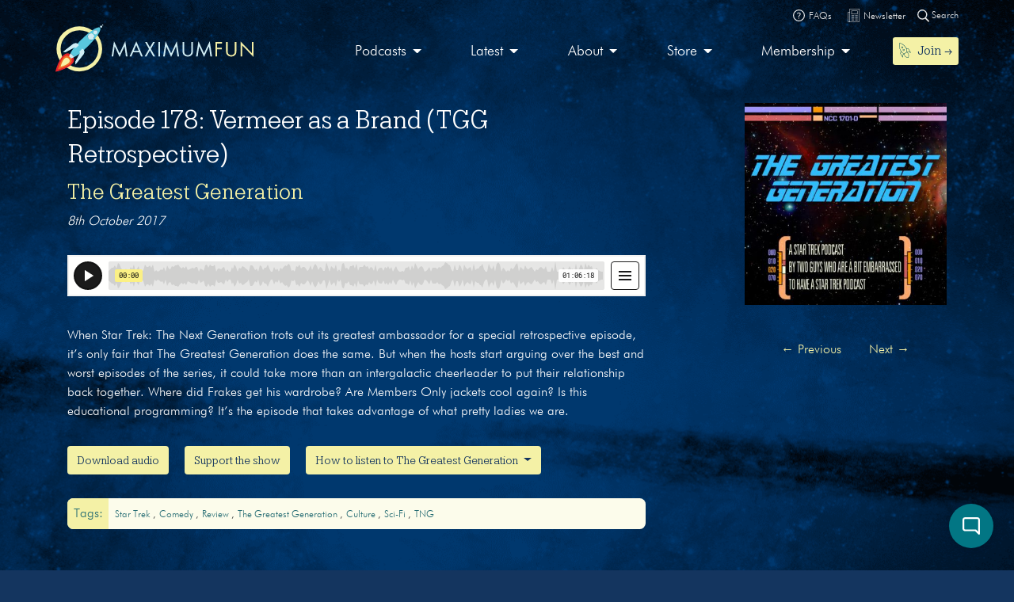

--- FILE ---
content_type: text/html; charset=UTF-8
request_url: https://maximumfun.org/episodes/greatest-generation/greatest-generation-ep-178-vermeer-brand-tgg-retrospective/
body_size: 14873
content:
<!doctype html>
<html lang="en-US">
<head>

	<script>
(function(i,s,o,g,r,a,m){i['GoogleAnalyticsObject']=r;i[r]=i[r]||function(){
(i[r].q=i[r].q||[]).push(arguments)},i[r].l=1*new Date();a=s.createElement(o),
m=s.getElementsByTagName(o)[0];a.async=1;a.src=g;m.parentNode.insertBefore(a,m)
})(window,document,'script','https://www.google-analytics.com/analytics.js','ga');

ga('create', 'UA-82908-1', 'auto');
ga('send', 'pageview');
</script>   
	<meta charset="UTF-8">
	<meta name="viewport" content="width=device-width, initial-scale=1, shrink-to-fit=no">	
	<title>Episode 178: Vermeer as a Brand (TGG Retrospective) | Maximum Fun</title>
<link data-rocket-prefetch href="https://2acae599-b47f-4cec-8ae9-4f1d37f75f2b.widget.cluster.groovehq.com" rel="dns-prefetch">
<link data-rocket-prefetch href="https://www.googletagmanager.com" rel="dns-prefetch">
<link data-rocket-prefetch href="https://connect.facebook.net" rel="dns-prefetch">
<link data-rocket-prefetch href="https://platform.twitter.com" rel="dns-prefetch">
<link data-rocket-prefetch href="https://www.google-analytics.com" rel="dns-prefetch">
<link data-rocket-prefetch href="https://player.simplecast.com" rel="dns-prefetch">
<link data-rocket-prefetch href="https://www.facebook.com" rel="dns-prefetch"><link rel="preload" data-rocket-preload as="image" href="https://maximumfun.org/wp-content/uploads/2019/09/TGG-Hero-Background.png" fetchpriority="high">

<!-- The SEO Framework by Sybre Waaijer -->
<link rel="canonical" href="https://maximumfun.org/episodes/greatest-generation/greatest-generation-ep-178-vermeer-brand-tgg-retrospective/" />
<meta name="description" content="When Star Trek: The Next Generation trots out its greatest ambassador for a special retrospective episode, it’s only fair that The Greatest Generation does the…" />
<meta property="og:type" content="article" />
<meta property="og:locale" content="en_US" />
<meta property="og:site_name" content="Maximum Fun" />
<meta property="og:title" content="Episode 178: Vermeer as a Brand (TGG Retrospective) | Maximum Fun" />
<meta property="og:description" content="When Star Trek: The Next Generation trots out its greatest ambassador for a special retrospective episode, it’s only fair that The Greatest Generation does the same. But when the hosts start arguing…" />
<meta property="og:url" content="https://maximumfun.org/episodes/greatest-generation/greatest-generation-ep-178-vermeer-brand-tgg-retrospective/" />
<meta property="og:image" content="https://maximumfun.org/wp-content/uploads/2019/08/TGG-logo-v3_4.jpg" />
<meta property="og:image:width" content="500" />
<meta property="og:image:height" content="500" />
<meta property="og:image:alt" content="The Greatest Generation Logo" />
<meta property="article:published_time" content="2017-10-08T23:00:00+00:00" />
<meta property="article:modified_time" content="2020-09-11T19:27:33+00:00" />
<meta name="twitter:card" content="summary_large_image" />
<meta name="twitter:title" content="Episode 178: Vermeer as a Brand (TGG Retrospective) | Maximum Fun" />
<meta name="twitter:description" content="When Star Trek: The Next Generation trots out its greatest ambassador for a special retrospective episode, it’s only fair that The Greatest Generation does the same. But when the hosts start arguing…" />
<meta name="twitter:image" content="https://maximumfun.org/wp-content/uploads/2019/08/TGG-logo-v3_4.jpg" />
<meta name="twitter:image:alt" content="The Greatest Generation Logo" />
<meta name="google-site-verification" content="ZtBXlFs7NGUys92jWajeBVmnBoEcDYLg8KTtvuKOQ_o" />
<script type="application/ld+json">{"@context":"https://schema.org","@graph":[{"@type":"WebSite","@id":"https://maximumfun.org/#/schema/WebSite","url":"https://maximumfun.org/","name":"Maximum Fun","description":"A worker-owned network of artist-owned shows supported – directly – by you!","inLanguage":"en-US","potentialAction":{"@type":"SearchAction","target":{"@type":"EntryPoint","urlTemplate":"https://maximumfun.org/search/{search_term_string}/"},"query-input":"required name=search_term_string"},"publisher":{"@type":"Organization","@id":"https://maximumfun.org/#/schema/Organization","name":"Maximum Fun","url":"https://maximumfun.org/","logo":{"@type":"ImageObject","url":"https://maximumfun.org/wp-content/uploads/2019/02/cropped-favicon-512x512.png","contentUrl":"https://maximumfun.org/wp-content/uploads/2019/02/cropped-favicon-512x512.png","width":512,"height":512}}},{"@type":"WebPage","@id":"https://maximumfun.org/episodes/greatest-generation/greatest-generation-ep-178-vermeer-brand-tgg-retrospective/","url":"https://maximumfun.org/episodes/greatest-generation/greatest-generation-ep-178-vermeer-brand-tgg-retrospective/","name":"Episode 178: Vermeer as a Brand (TGG Retrospective) | Maximum Fun","description":"When Star Trek: The Next Generation trots out its greatest ambassador for a special retrospective episode, it’s only fair that The Greatest Generation does the…","inLanguage":"en-US","isPartOf":{"@id":"https://maximumfun.org/#/schema/WebSite"},"breadcrumb":{"@type":"BreadcrumbList","@id":"https://maximumfun.org/#/schema/BreadcrumbList","itemListElement":[{"@type":"ListItem","position":1,"item":"https://maximumfun.org/","name":"Maximum Fun"},{"@type":"ListItem","position":2,"item":"https://maximumfun.org/episodes/","name":"Episodes"},{"@type":"ListItem","position":3,"item":"https://maximumfun.org/parent-podcast/greatest-generation/","name":"The Greatest Generation"},{"@type":"ListItem","position":4,"name":"Episode 178: Vermeer as a Brand (TGG Retrospective)"}]},"potentialAction":{"@type":"ReadAction","target":"https://maximumfun.org/episodes/greatest-generation/greatest-generation-ep-178-vermeer-brand-tgg-retrospective/"},"datePublished":"2017-10-08T23:00:00+00:00","dateModified":"2020-09-11T19:27:33+00:00","author":{"@type":"Person","@id":"https://maximumfun.org/#/schema/Person/4bb9c6ad8ae9f265fdf1676ccc57d740","name":"Maximum Fun"}}]}</script>
<!-- / The SEO Framework by Sybre Waaijer | 5.66ms meta | 0.53ms boot -->


<link rel="alternate" type="application/rss+xml" title="Maximum Fun &raquo; Feed" href="https://maximumfun.org/feed/" />
<link rel="alternate" type="application/rss+xml" title="Maximum Fun &raquo; Comments Feed" href="https://maximumfun.org/comments/feed/" />
<link rel="alternate" title="oEmbed (JSON)" type="application/json+oembed" href="https://maximumfun.org/wp-json/oembed/1.0/embed?url=https%3A%2F%2Fmaximumfun.org%2Fepisodes%2Fgreatest-generation%2Fgreatest-generation-ep-178-vermeer-brand-tgg-retrospective%2F" />
<link rel="alternate" title="oEmbed (XML)" type="text/xml+oembed" href="https://maximumfun.org/wp-json/oembed/1.0/embed?url=https%3A%2F%2Fmaximumfun.org%2Fepisodes%2Fgreatest-generation%2Fgreatest-generation-ep-178-vermeer-brand-tgg-retrospective%2F&#038;format=xml" />
<style id='wp-img-auto-sizes-contain-inline-css' type='text/css'>
img:is([sizes=auto i],[sizes^="auto," i]){contain-intrinsic-size:3000px 1500px}
/*# sourceURL=wp-img-auto-sizes-contain-inline-css */
</style>
<style id='wp-block-library-inline-css' type='text/css'>
:root{--wp-block-synced-color:#7a00df;--wp-block-synced-color--rgb:122,0,223;--wp-bound-block-color:var(--wp-block-synced-color);--wp-editor-canvas-background:#ddd;--wp-admin-theme-color:#007cba;--wp-admin-theme-color--rgb:0,124,186;--wp-admin-theme-color-darker-10:#006ba1;--wp-admin-theme-color-darker-10--rgb:0,107,160.5;--wp-admin-theme-color-darker-20:#005a87;--wp-admin-theme-color-darker-20--rgb:0,90,135;--wp-admin-border-width-focus:2px}@media (min-resolution:192dpi){:root{--wp-admin-border-width-focus:1.5px}}.wp-element-button{cursor:pointer}:root .has-very-light-gray-background-color{background-color:#eee}:root .has-very-dark-gray-background-color{background-color:#313131}:root .has-very-light-gray-color{color:#eee}:root .has-very-dark-gray-color{color:#313131}:root .has-vivid-green-cyan-to-vivid-cyan-blue-gradient-background{background:linear-gradient(135deg,#00d084,#0693e3)}:root .has-purple-crush-gradient-background{background:linear-gradient(135deg,#34e2e4,#4721fb 50%,#ab1dfe)}:root .has-hazy-dawn-gradient-background{background:linear-gradient(135deg,#faaca8,#dad0ec)}:root .has-subdued-olive-gradient-background{background:linear-gradient(135deg,#fafae1,#67a671)}:root .has-atomic-cream-gradient-background{background:linear-gradient(135deg,#fdd79a,#004a59)}:root .has-nightshade-gradient-background{background:linear-gradient(135deg,#330968,#31cdcf)}:root .has-midnight-gradient-background{background:linear-gradient(135deg,#020381,#2874fc)}:root{--wp--preset--font-size--normal:16px;--wp--preset--font-size--huge:42px}.has-regular-font-size{font-size:1em}.has-larger-font-size{font-size:2.625em}.has-normal-font-size{font-size:var(--wp--preset--font-size--normal)}.has-huge-font-size{font-size:var(--wp--preset--font-size--huge)}.has-text-align-center{text-align:center}.has-text-align-left{text-align:left}.has-text-align-right{text-align:right}.has-fit-text{white-space:nowrap!important}#end-resizable-editor-section{display:none}.aligncenter{clear:both}.items-justified-left{justify-content:flex-start}.items-justified-center{justify-content:center}.items-justified-right{justify-content:flex-end}.items-justified-space-between{justify-content:space-between}.screen-reader-text{border:0;clip-path:inset(50%);height:1px;margin:-1px;overflow:hidden;padding:0;position:absolute;width:1px;word-wrap:normal!important}.screen-reader-text:focus{background-color:#ddd;clip-path:none;color:#444;display:block;font-size:1em;height:auto;left:5px;line-height:normal;padding:15px 23px 14px;text-decoration:none;top:5px;width:auto;z-index:100000}html :where(.has-border-color){border-style:solid}html :where([style*=border-top-color]){border-top-style:solid}html :where([style*=border-right-color]){border-right-style:solid}html :where([style*=border-bottom-color]){border-bottom-style:solid}html :where([style*=border-left-color]){border-left-style:solid}html :where([style*=border-width]){border-style:solid}html :where([style*=border-top-width]){border-top-style:solid}html :where([style*=border-right-width]){border-right-style:solid}html :where([style*=border-bottom-width]){border-bottom-style:solid}html :where([style*=border-left-width]){border-left-style:solid}html :where(img[class*=wp-image-]){height:auto;max-width:100%}:where(figure){margin:0 0 1em}html :where(.is-position-sticky){--wp-admin--admin-bar--position-offset:var(--wp-admin--admin-bar--height,0px)}@media screen and (max-width:600px){html :where(.is-position-sticky){--wp-admin--admin-bar--position-offset:0px}}

/*# sourceURL=wp-block-library-inline-css */
</style><style id='global-styles-inline-css' type='text/css'>
:root{--wp--preset--aspect-ratio--square: 1;--wp--preset--aspect-ratio--4-3: 4/3;--wp--preset--aspect-ratio--3-4: 3/4;--wp--preset--aspect-ratio--3-2: 3/2;--wp--preset--aspect-ratio--2-3: 2/3;--wp--preset--aspect-ratio--16-9: 16/9;--wp--preset--aspect-ratio--9-16: 9/16;--wp--preset--color--black: #000000;--wp--preset--color--cyan-bluish-gray: #abb8c3;--wp--preset--color--white: #ffffff;--wp--preset--color--pale-pink: #f78da7;--wp--preset--color--vivid-red: #cf2e2e;--wp--preset--color--luminous-vivid-orange: #ff6900;--wp--preset--color--luminous-vivid-amber: #fcb900;--wp--preset--color--light-green-cyan: #7bdcb5;--wp--preset--color--vivid-green-cyan: #00d084;--wp--preset--color--pale-cyan-blue: #8ed1fc;--wp--preset--color--vivid-cyan-blue: #0693e3;--wp--preset--color--vivid-purple: #9b51e0;--wp--preset--gradient--vivid-cyan-blue-to-vivid-purple: linear-gradient(135deg,rgb(6,147,227) 0%,rgb(155,81,224) 100%);--wp--preset--gradient--light-green-cyan-to-vivid-green-cyan: linear-gradient(135deg,rgb(122,220,180) 0%,rgb(0,208,130) 100%);--wp--preset--gradient--luminous-vivid-amber-to-luminous-vivid-orange: linear-gradient(135deg,rgb(252,185,0) 0%,rgb(255,105,0) 100%);--wp--preset--gradient--luminous-vivid-orange-to-vivid-red: linear-gradient(135deg,rgb(255,105,0) 0%,rgb(207,46,46) 100%);--wp--preset--gradient--very-light-gray-to-cyan-bluish-gray: linear-gradient(135deg,rgb(238,238,238) 0%,rgb(169,184,195) 100%);--wp--preset--gradient--cool-to-warm-spectrum: linear-gradient(135deg,rgb(74,234,220) 0%,rgb(151,120,209) 20%,rgb(207,42,186) 40%,rgb(238,44,130) 60%,rgb(251,105,98) 80%,rgb(254,248,76) 100%);--wp--preset--gradient--blush-light-purple: linear-gradient(135deg,rgb(255,206,236) 0%,rgb(152,150,240) 100%);--wp--preset--gradient--blush-bordeaux: linear-gradient(135deg,rgb(254,205,165) 0%,rgb(254,45,45) 50%,rgb(107,0,62) 100%);--wp--preset--gradient--luminous-dusk: linear-gradient(135deg,rgb(255,203,112) 0%,rgb(199,81,192) 50%,rgb(65,88,208) 100%);--wp--preset--gradient--pale-ocean: linear-gradient(135deg,rgb(255,245,203) 0%,rgb(182,227,212) 50%,rgb(51,167,181) 100%);--wp--preset--gradient--electric-grass: linear-gradient(135deg,rgb(202,248,128) 0%,rgb(113,206,126) 100%);--wp--preset--gradient--midnight: linear-gradient(135deg,rgb(2,3,129) 0%,rgb(40,116,252) 100%);--wp--preset--font-size--small: 13px;--wp--preset--font-size--medium: 20px;--wp--preset--font-size--large: 36px;--wp--preset--font-size--x-large: 42px;--wp--preset--spacing--20: 0.44rem;--wp--preset--spacing--30: 0.67rem;--wp--preset--spacing--40: 1rem;--wp--preset--spacing--50: 1.5rem;--wp--preset--spacing--60: 2.25rem;--wp--preset--spacing--70: 3.38rem;--wp--preset--spacing--80: 5.06rem;--wp--preset--shadow--natural: 6px 6px 9px rgba(0, 0, 0, 0.2);--wp--preset--shadow--deep: 12px 12px 50px rgba(0, 0, 0, 0.4);--wp--preset--shadow--sharp: 6px 6px 0px rgba(0, 0, 0, 0.2);--wp--preset--shadow--outlined: 6px 6px 0px -3px rgb(255, 255, 255), 6px 6px rgb(0, 0, 0);--wp--preset--shadow--crisp: 6px 6px 0px rgb(0, 0, 0);}:where(.is-layout-flex){gap: 0.5em;}:where(.is-layout-grid){gap: 0.5em;}body .is-layout-flex{display: flex;}.is-layout-flex{flex-wrap: wrap;align-items: center;}.is-layout-flex > :is(*, div){margin: 0;}body .is-layout-grid{display: grid;}.is-layout-grid > :is(*, div){margin: 0;}:where(.wp-block-columns.is-layout-flex){gap: 2em;}:where(.wp-block-columns.is-layout-grid){gap: 2em;}:where(.wp-block-post-template.is-layout-flex){gap: 1.25em;}:where(.wp-block-post-template.is-layout-grid){gap: 1.25em;}.has-black-color{color: var(--wp--preset--color--black) !important;}.has-cyan-bluish-gray-color{color: var(--wp--preset--color--cyan-bluish-gray) !important;}.has-white-color{color: var(--wp--preset--color--white) !important;}.has-pale-pink-color{color: var(--wp--preset--color--pale-pink) !important;}.has-vivid-red-color{color: var(--wp--preset--color--vivid-red) !important;}.has-luminous-vivid-orange-color{color: var(--wp--preset--color--luminous-vivid-orange) !important;}.has-luminous-vivid-amber-color{color: var(--wp--preset--color--luminous-vivid-amber) !important;}.has-light-green-cyan-color{color: var(--wp--preset--color--light-green-cyan) !important;}.has-vivid-green-cyan-color{color: var(--wp--preset--color--vivid-green-cyan) !important;}.has-pale-cyan-blue-color{color: var(--wp--preset--color--pale-cyan-blue) !important;}.has-vivid-cyan-blue-color{color: var(--wp--preset--color--vivid-cyan-blue) !important;}.has-vivid-purple-color{color: var(--wp--preset--color--vivid-purple) !important;}.has-black-background-color{background-color: var(--wp--preset--color--black) !important;}.has-cyan-bluish-gray-background-color{background-color: var(--wp--preset--color--cyan-bluish-gray) !important;}.has-white-background-color{background-color: var(--wp--preset--color--white) !important;}.has-pale-pink-background-color{background-color: var(--wp--preset--color--pale-pink) !important;}.has-vivid-red-background-color{background-color: var(--wp--preset--color--vivid-red) !important;}.has-luminous-vivid-orange-background-color{background-color: var(--wp--preset--color--luminous-vivid-orange) !important;}.has-luminous-vivid-amber-background-color{background-color: var(--wp--preset--color--luminous-vivid-amber) !important;}.has-light-green-cyan-background-color{background-color: var(--wp--preset--color--light-green-cyan) !important;}.has-vivid-green-cyan-background-color{background-color: var(--wp--preset--color--vivid-green-cyan) !important;}.has-pale-cyan-blue-background-color{background-color: var(--wp--preset--color--pale-cyan-blue) !important;}.has-vivid-cyan-blue-background-color{background-color: var(--wp--preset--color--vivid-cyan-blue) !important;}.has-vivid-purple-background-color{background-color: var(--wp--preset--color--vivid-purple) !important;}.has-black-border-color{border-color: var(--wp--preset--color--black) !important;}.has-cyan-bluish-gray-border-color{border-color: var(--wp--preset--color--cyan-bluish-gray) !important;}.has-white-border-color{border-color: var(--wp--preset--color--white) !important;}.has-pale-pink-border-color{border-color: var(--wp--preset--color--pale-pink) !important;}.has-vivid-red-border-color{border-color: var(--wp--preset--color--vivid-red) !important;}.has-luminous-vivid-orange-border-color{border-color: var(--wp--preset--color--luminous-vivid-orange) !important;}.has-luminous-vivid-amber-border-color{border-color: var(--wp--preset--color--luminous-vivid-amber) !important;}.has-light-green-cyan-border-color{border-color: var(--wp--preset--color--light-green-cyan) !important;}.has-vivid-green-cyan-border-color{border-color: var(--wp--preset--color--vivid-green-cyan) !important;}.has-pale-cyan-blue-border-color{border-color: var(--wp--preset--color--pale-cyan-blue) !important;}.has-vivid-cyan-blue-border-color{border-color: var(--wp--preset--color--vivid-cyan-blue) !important;}.has-vivid-purple-border-color{border-color: var(--wp--preset--color--vivid-purple) !important;}.has-vivid-cyan-blue-to-vivid-purple-gradient-background{background: var(--wp--preset--gradient--vivid-cyan-blue-to-vivid-purple) !important;}.has-light-green-cyan-to-vivid-green-cyan-gradient-background{background: var(--wp--preset--gradient--light-green-cyan-to-vivid-green-cyan) !important;}.has-luminous-vivid-amber-to-luminous-vivid-orange-gradient-background{background: var(--wp--preset--gradient--luminous-vivid-amber-to-luminous-vivid-orange) !important;}.has-luminous-vivid-orange-to-vivid-red-gradient-background{background: var(--wp--preset--gradient--luminous-vivid-orange-to-vivid-red) !important;}.has-very-light-gray-to-cyan-bluish-gray-gradient-background{background: var(--wp--preset--gradient--very-light-gray-to-cyan-bluish-gray) !important;}.has-cool-to-warm-spectrum-gradient-background{background: var(--wp--preset--gradient--cool-to-warm-spectrum) !important;}.has-blush-light-purple-gradient-background{background: var(--wp--preset--gradient--blush-light-purple) !important;}.has-blush-bordeaux-gradient-background{background: var(--wp--preset--gradient--blush-bordeaux) !important;}.has-luminous-dusk-gradient-background{background: var(--wp--preset--gradient--luminous-dusk) !important;}.has-pale-ocean-gradient-background{background: var(--wp--preset--gradient--pale-ocean) !important;}.has-electric-grass-gradient-background{background: var(--wp--preset--gradient--electric-grass) !important;}.has-midnight-gradient-background{background: var(--wp--preset--gradient--midnight) !important;}.has-small-font-size{font-size: var(--wp--preset--font-size--small) !important;}.has-medium-font-size{font-size: var(--wp--preset--font-size--medium) !important;}.has-large-font-size{font-size: var(--wp--preset--font-size--large) !important;}.has-x-large-font-size{font-size: var(--wp--preset--font-size--x-large) !important;}
/*# sourceURL=global-styles-inline-css */
</style>

<style id='classic-theme-styles-inline-css' type='text/css'>
/*! This file is auto-generated */
.wp-block-button__link{color:#fff;background-color:#32373c;border-radius:9999px;box-shadow:none;text-decoration:none;padding:calc(.667em + 2px) calc(1.333em + 2px);font-size:1.125em}.wp-block-file__button{background:#32373c;color:#fff;text-decoration:none}
/*# sourceURL=/wp-includes/css/classic-themes.min.css */
</style>
<link rel='stylesheet' id='wp-components-css' href='https://maximumfun.org/wp-includes/css/dist/components/style.min.css?ver=6.9' type='text/css' media='all' />
<link rel='stylesheet' id='wp-preferences-css' href='https://maximumfun.org/wp-includes/css/dist/preferences/style.min.css?ver=6.9' type='text/css' media='all' />
<link rel='stylesheet' id='wp-block-editor-css' href='https://maximumfun.org/wp-includes/css/dist/block-editor/style.min.css?ver=6.9' type='text/css' media='all' />
<link rel='stylesheet' id='popup-maker-block-library-style-css' href='https://maximumfun.org/wp-content/plugins/popup-maker/dist/packages/block-library-style.css?ver=dbea705cfafe089d65f1' type='text/css' media='all' />
<link rel='stylesheet' id='main-css' href='https://maximumfun.org/wp-content/themes/maximumfun/assets/css/main.min.css?ver=31.7.20' type='text/css' media='all' />
<script type="text/javascript" src="https://maximumfun.org/wp-includes/js/jquery/jquery.min.js?ver=3.7.1" id="jquery-core-js"></script>
<script type="text/javascript" src="https://maximumfun.org/wp-includes/js/jquery/jquery-migrate.min.js?ver=3.4.1" id="jquery-migrate-js"></script>
<script type="text/javascript" src="https://maximumfun.org/wp-includes/js/jquery/ui/core.min.js?ver=1.13.3" id="jquery-ui-core-js"></script>
<script type="text/javascript" src="https://maximumfun.org/wp-includes/js/jquery/ui/mouse.min.js?ver=1.13.3" id="jquery-ui-mouse-js"></script>
<script type="text/javascript" src="https://maximumfun.org/wp-includes/js/jquery/ui/sortable.min.js?ver=1.13.3" id="jquery-ui-sortable-js"></script>
<script type="text/javascript" src="https://maximumfun.org/wp-includes/js/jquery/ui/resizable.min.js?ver=1.13.3" id="jquery-ui-resizable-js"></script>
<script type="text/javascript" src="https://maximumfun.org/wp-content/plugins/advanced-custom-fields-pro/assets/build/js/acf.min.js?ver=6.7.0.2" id="acf-js"></script>
<script type="text/javascript" src="https://maximumfun.org/wp-includes/js/dist/dom-ready.min.js?ver=f77871ff7694fffea381" id="wp-dom-ready-js"></script>
<script type="text/javascript" src="https://maximumfun.org/wp-includes/js/dist/hooks.min.js?ver=dd5603f07f9220ed27f1" id="wp-hooks-js"></script>
<script type="text/javascript" src="https://maximumfun.org/wp-includes/js/dist/i18n.min.js?ver=c26c3dc7bed366793375" id="wp-i18n-js"></script>
<script type="text/javascript" id="wp-i18n-js-after">
/* <![CDATA[ */
wp.i18n.setLocaleData( { 'text direction\u0004ltr': [ 'ltr' ] } );
//# sourceURL=wp-i18n-js-after
/* ]]> */
</script>
<script type="text/javascript" src="https://maximumfun.org/wp-includes/js/dist/a11y.min.js?ver=cb460b4676c94bd228ed" id="wp-a11y-js"></script>
<script type="text/javascript" src="https://maximumfun.org/wp-content/plugins/advanced-custom-fields-pro/assets/build/js/acf-input.min.js?ver=6.7.0.2" id="acf-input-js"></script>
<script type="text/javascript" src="https://maximumfun.org/wp-content/plugins/ACF-Conditional-Taxonomy-Rules-master/includes/input_conditional_taxonomy.js?ver=3.0.0" id="acf-input-conditional-taxonomy-js"></script>
<link rel="https://api.w.org/" href="https://maximumfun.org/wp-json/" /><link rel="alternate" title="JSON" type="application/json" href="https://maximumfun.org/wp-json/wp/v2/episode/19127" /><link rel="EditURI" type="application/rsd+xml" title="RSD" href="https://maximumfun.org/xmlrpc.php?rsd" />
<link rel="icon" href="https://maximumfun.org/wp-content/uploads/2019/02/cropped-favicon-512x512-32x32.png" sizes="32x32" />
<link rel="icon" href="https://maximumfun.org/wp-content/uploads/2019/02/cropped-favicon-512x512-192x192.png" sizes="192x192" />
<link rel="apple-touch-icon" href="https://maximumfun.org/wp-content/uploads/2019/02/cropped-favicon-512x512-180x180.png" />
<meta name="msapplication-TileImage" content="https://maximumfun.org/wp-content/uploads/2019/02/cropped-favicon-512x512-270x270.png" />
		<style type="text/css" id="wp-custom-css">
			@media (max-width:565px) {
.btn-podcast-about,.btn-podcast-subscribe {
	margin-top:15px
}
	}		</style>
		            
        
        
            
            <style>
                                    		
                        	
                                                                                                #internal-header {
                                                    background-color:#21132d;            
                                     
                                                                 
                            background: url(https://maximumfun.org/wp-content/uploads/2019/09/TGG-Hero-Background.png);
                          
        }
         #podcast-hero-site-title h1, #podcast-hero-site-intro p, #episode-title h1, #transcript-title h1, #transcript-from-episode p,  #single-episode-number h3, #single-episode-description p {
            color:#FFFFFF!important;

        }
        #podcast-hero-site-intro p a, #single-episode-description p a, #transcript-from-episode p a {
            color:#f4f1a6!important;
            text-decoration: underline;
        }
        #single-episode-podcast h2 a, #episode-previous a, #episode-next a, #transcript-episode-previous a, #transcript-episode-next a  {
            color:#f4f1a6!important;
        }
	 
        	        
        #podcast-about-panel {
                        background-color:#02203c;            
                        
                                      
			background: url(https://maximumfun.org/wp-content/uploads/2019/09/TGG-About-The-Show.png);
                    }
        #podcast-about-panel-about-the-show-title h2, #podcast-about-panel-people-title h3, #podcast-about-panel-about-the-show-description p, #podcast-about-panel-about-the-show-description ul li, #podcast-about-panel-about-the-show-description ol li, #podcast-about-panel-how-to-listen-title h2, #podcast-about-panel-share-title h3, #podcast-about-panel-how-to-listen-intro p, #podcast-about-panel-people .team-page-loop-item-role p, .team-page-loop-item-title h4 { 
            color:#FFFFFF;
        }
        #podcast-about-panel-about-the-show-description p a, #podcast-about-panel-about-the-show-description ul li a, #podcast-about-panel-about-the-show-description ol li a, #podcast-about-panel-people .team-page-loop-item-title h4 a { 
            color:#f4f1a6!important;
            text-decoration: underline;
        }
        
    </style>
                     
                 
<meta name="generator" content="WP Rocket 3.20.3" data-wpr-features="wpr_preconnect_external_domains wpr_oci wpr_desktop" /></head>

<body data-rsssl=1 class="wp-singular episode-template-default single single-episode postid-19127 wp-theme-maximumfun">            
	<section  id="header-top-search">
	<div  class="container">
		<div  class="row">			
			<div class="col-12">				
				<form role="search" method="get" id="header-top-search-form" action="/search">					
					<div id="search-input-wrapper">
					<label class="screen-reader-text" for="s">Search for:</label>
						<input type="text" value="" name="_term" id="s" required placeholder="Enter your search term (e.g. 'The Adventure Zone')" autocomplete="off"/>						
						<button type="submit" id="search-submit"><img src="https://maximumfun.org/wp-content/themes/maximumfun/assets/img/search-icon.svg" alt="Magnifying glass" /></button>
						</div>	
					<button type="button" id="close-search"><img src="https://maximumfun.org/wp-content/themes/maximumfun/assets/img/close-button.svg" alt="Close" /></button>
				</form>				
			</div>
			<div class="col-12" id="popular-searches">
				<div id="popular-search-title">
				Popular searches: 				</div>
				<div id="popular-search-results">
				<ul>
						<li>
							<a href="https://maximumfun.org/search/?_term=The%20Adventure%20Zone" target="">The Adventure Zone</a>
								</li>
						<li>
							<a href="https://maximumfun.org/search/?_term=Judge%20John%20Hodgman" target="">Judge John Hodgman</a>
								</li>
						</ul>
					</div>
			</div>
		</div>
	</div>
</section>    	<section  id="header-top-bar">
	<div  class="container">
		<div  class="row">
			<div class="col-12" id="email-search-faqs">
				<div class="menu-top-bar-container"><ul id="menu-top-bar" class="menu"><li id="menu-item-52970" class="menu-item menu-item-type-custom menu-item-object-custom menu-item-52970"><a href="https://maximumfun.org/join" class="btn btn-sm btn-nav-item mobile-only"><img src="https://maximumfun.org/wp-content/uploads/2019/02/rocket-icon.svg" alt="Icon" class="menu-icon" /><span class="link-text">Join  →</span></a></li>
<li id="menu-item-65311" class="menu-item menu-item-type-custom menu-item-object-custom menu-item-65311"><a target="_blank" href="https://maximum-fun-faq.groovehq.com/help"><img src="https://maximumfun.org/wp-content/uploads/2019/03/faqs-icon.svg" alt="Icon" class="menu-icon" /><span class="link-text">FAQs</span></a></li>
<li id="menu-item-117764" class="menu-item menu-item-type-custom menu-item-object-custom menu-item-117764"><a target="_blank" href="https://www.maximumfun.org/newsletter"><img src="https://maximumfun.org/wp-content/uploads/2023/08/news-icon-white.svg" alt="Icon" class="menu-icon" /><span class="link-text">Newsletter</span></a></li>
</ul></div>				<button id="search-icon-top-bar" type="button"><img src="https://maximumfun.org/wp-content/themes/maximumfun/assets/img/search-icon.svg" width="15" alt="Magnifying glass"/> Search</button>
				</ul>
			</div>
		</div>
	</div>
</section>	  
        <header  id="internal-header">		
		<section  id="hero-navbar">
	<div  class="container">
		<div class="row">
			<div class="col-12">
				<nav class="navbar navbar-expand-md" role="navigation" id="main-nav">
					<a class="navbar-brand" href="https://maximumfun.org">
																		<img src="https://maximumfun.org/wp-content/uploads/2019/03/logo.svg" alt="Maximum Fun Logo"/>
											</a>					
					<div id="mf-navbar-collapse" class="collapse navbar-collapse"><ul id="menu-main-menu" class="nav navbar-nav"><li itemscope="itemscope"  role="menuitem" itemtype="https://www.schema.org/SiteNavigationElement" id="menu-item-220" class="menu-item menu-item-type-custom menu-item-object-custom menu-item-has-children dropdown menu-item-220 nav-item"><a title="Our shows are made by hand for you" href="#" data-toggle="dropdown" aria-haspopup="true" aria-expanded="false" class="dropdown-toggle nav-link" id="menu-item-dropdown-220">Podcasts</a>
<ul class="dropdown-menu" aria-labelledby="menu-item-dropdown-220" role="menu">
	<li itemscope="itemscope"  role="menuitem" itemtype="https://www.schema.org/SiteNavigationElement" id="menu-item-226" class="menu-item menu-item-type-custom menu-item-object-custom menu-item-226 nav-item"><a title="Our podcasts" href="https://maximumfun.org/podcasts/?_tag=active" class="dropdown-item">Our podcasts</a></li>
	<li itemscope="itemscope"  role="menuitem" itemtype="https://www.schema.org/SiteNavigationElement" id="menu-item-110035" class="menu-item menu-item-type-custom menu-item-object-custom menu-item-110035 nav-item"><a title="About our shows" href="https://maximumfun.org/our-shows/" class="dropdown-item">About our shows</a></li>
	<li itemscope="itemscope"  role="menuitem" itemtype="https://www.schema.org/SiteNavigationElement" id="menu-item-225" class="menu-item menu-item-type-custom menu-item-object-custom menu-item-225 nav-item"><a title="New to MaxFun" href="https://maximumfun.org/podcasts/?_tag=new-to-maxfun" class="dropdown-item">New to MaxFun</a></li>
</ul>
</li>
<li itemscope="itemscope"  role="menuitem" itemtype="https://www.schema.org/SiteNavigationElement" id="menu-item-222" class="menu-item menu-item-type-custom menu-item-object-custom menu-item-has-children dropdown menu-item-222 nav-item"><a title="Latest" href="#" data-toggle="dropdown" aria-haspopup="true" aria-expanded="false" class="dropdown-toggle nav-link" id="menu-item-dropdown-222">Latest</a>
<ul class="dropdown-menu" aria-labelledby="menu-item-dropdown-222" role="menu">
	<li itemscope="itemscope"  role="menuitem" itemtype="https://www.schema.org/SiteNavigationElement" id="menu-item-229" class="menu-item menu-item-type-custom menu-item-object-custom menu-item-229 nav-item"><a title="Episodes" href="https://maximumfun.org/episodes/" class="dropdown-item"><img src="https://maximumfun.org/wp-content/uploads/2019/03/headphones-icon.svg" alt="Icon" class="menu-icon" /><span class="link-text">Episodes</span></a></li>
	<li itemscope="itemscope"  role="menuitem" itemtype="https://www.schema.org/SiteNavigationElement" id="menu-item-2368" class="menu-item menu-item-type-custom menu-item-object-custom menu-item-2368 nav-item"><a title="Transcripts" href="https://maximumfun.org/transcripts/" class="dropdown-item"><img src="https://maximumfun.org/wp-content/uploads/2019/05/transcripts-icon.svg" alt="Icon" class="menu-icon" /><span class="link-text">Transcripts</span></a></li>
	<li itemscope="itemscope"  role="menuitem" itemtype="https://www.schema.org/SiteNavigationElement" id="menu-item-233" class="menu-item menu-item-type-custom menu-item-object-custom menu-item-233 nav-item"><a title="Discover" href="https://maximumfun.org/discover/" class="dropdown-item"><img src="https://maximumfun.org/wp-content/uploads/2019/03/discover-icon.svg" alt="Icon" class="menu-icon" /><span class="link-text">Discover</span></a></li>
	<li itemscope="itemscope"  role="menuitem" itemtype="https://www.schema.org/SiteNavigationElement" id="menu-item-230" class="menu-item menu-item-type-custom menu-item-object-custom menu-item-230 nav-item"><a title="News" href="https://maximumfun.org/news/" class="dropdown-item"><img src="https://maximumfun.org/wp-content/uploads/2019/03/news-icon.svg" alt="Icon" class="menu-icon" /><span class="link-text">News</span></a></li>
	<li itemscope="itemscope"  role="menuitem" itemtype="https://www.schema.org/SiteNavigationElement" id="menu-item-231" class="menu-item menu-item-type-custom menu-item-object-custom menu-item-231 nav-item"><a title="Events Calendar" href="https://maximumfun.org/calendar/" class="dropdown-item"><img src="https://maximumfun.org/wp-content/uploads/2019/03/events-icon.svg" alt="Icon" class="menu-icon" /><span class="link-text">Events Calendar</span></a></li>
</ul>
</li>
<li itemscope="itemscope"  role="menuitem" itemtype="https://www.schema.org/SiteNavigationElement" id="menu-item-223" class="menu-item menu-item-type-custom menu-item-object-custom menu-item-has-children dropdown menu-item-223 nav-item"><a title="About" href="#" data-toggle="dropdown" aria-haspopup="true" aria-expanded="false" class="dropdown-toggle nav-link" id="menu-item-dropdown-223">About</a>
<ul class="dropdown-menu" aria-labelledby="menu-item-dropdown-223" role="menu">
	<li itemscope="itemscope"  role="menuitem" itemtype="https://www.schema.org/SiteNavigationElement" id="menu-item-235" class="menu-item menu-item-type-custom menu-item-object-custom menu-item-235 nav-item"><a title="About MaxFun" href="https://maximumfun.org/about-maxfun/" class="dropdown-item">About MaxFun</a></li>
	<li itemscope="itemscope"  role="menuitem" itemtype="https://www.schema.org/SiteNavigationElement" id="menu-item-46116" class="menu-item menu-item-type-custom menu-item-object-custom menu-item-46116 nav-item"><a title="About co-ops" href="https://maximumfun.org/co-op/" class="dropdown-item">About co-ops</a></li>
	<li itemscope="itemscope"  role="menuitem" itemtype="https://www.schema.org/SiteNavigationElement" id="menu-item-236" class="menu-item menu-item-type-custom menu-item-object-custom menu-item-236 nav-item"><a title="Team" href="https://maximumfun.org/about/team/" class="dropdown-item">Team</a></li>
	<li itemscope="itemscope"  role="menuitem" itemtype="https://www.schema.org/SiteNavigationElement" id="menu-item-254" class="menu-item menu-item-type-custom menu-item-object-custom menu-item-254 nav-item"><a title="Community" href="https://maximumfun.org/community" class="dropdown-item">Community</a></li>
	<li itemscope="itemscope"  role="menuitem" itemtype="https://www.schema.org/SiteNavigationElement" id="menu-item-237" class="menu-item menu-item-type-custom menu-item-object-custom menu-item-237 nav-item"><a title="Jobs" href="https://maximumfun.org/about/jobs/" class="dropdown-item">Jobs</a></li>
	<li itemscope="itemscope"  role="menuitem" itemtype="https://www.schema.org/SiteNavigationElement" id="menu-item-238" class="menu-item menu-item-type-custom menu-item-object-custom menu-item-238 nav-item"><a title="Sponsorship &amp; Advertising" href="https://maximumfun.org/about/sponsorships-and-advertising/" class="dropdown-item">Sponsorship &#038; Advertising</a></li>
</ul>
</li>
<li itemscope="itemscope"  role="menuitem" itemtype="https://www.schema.org/SiteNavigationElement" id="menu-item-224" class="menu-item menu-item-type-custom menu-item-object-custom menu-item-has-children dropdown menu-item-224 nav-item"><a title="Store" href="#" data-toggle="dropdown" aria-haspopup="true" aria-expanded="false" class="dropdown-toggle nav-link" id="menu-item-dropdown-224">Store</a>
<ul class="dropdown-menu" aria-labelledby="menu-item-dropdown-224" role="menu">
	<li itemscope="itemscope"  role="menuitem" itemtype="https://www.schema.org/SiteNavigationElement" id="menu-item-239" class="menu-item menu-item-type-custom menu-item-object-custom menu-item-239 nav-item"><a title="Merch" target="_blank" href="https://maxfunstore.com/" class="dropdown-item divider ">Merch</a></li>
	<li itemscope="itemscope"  role="menuitem" itemtype="https://www.schema.org/SiteNavigationElement" id="menu-item-228" class="menu-item menu-item-type-custom menu-item-object-custom menu-item-228 nav-item"><a title="Buy a Jumbotron" href="https://maximumfun.org/jumbotron" class="dropdown-item">Buy a Jumbotron</a></li>
</ul>
</li>
<li itemscope="itemscope"  role="menuitem" itemtype="https://www.schema.org/SiteNavigationElement" id="menu-item-250" class="menu-item menu-item-type-custom menu-item-object-custom menu-item-has-children dropdown menu-item-250 nav-item"><a title="Membership" href="#" data-toggle="dropdown" aria-haspopup="true" aria-expanded="false" class="dropdown-toggle nav-link" id="menu-item-dropdown-250">Membership</a>
<ul class="dropdown-menu" aria-labelledby="menu-item-dropdown-250" role="menu">
	<li itemscope="itemscope"  role="menuitem" itemtype="https://www.schema.org/SiteNavigationElement" id="menu-item-251" class="menu-item menu-item-type-custom menu-item-object-custom menu-item-251 nav-item"><a title="Start a membership" href="https://maximumfun.org/join" class="dropdown-item">Start a membership</a></li>
	<li itemscope="itemscope"  role="menuitem" itemtype="https://www.schema.org/SiteNavigationElement" id="menu-item-252" class="menu-item menu-item-type-custom menu-item-object-custom menu-item-252 nav-item"><a title="Manage your membership" href="https://maximumfun.org/join#manage" class="dropdown-item">Manage your membership</a></li>
	<li itemscope="itemscope"  role="menuitem" itemtype="https://www.schema.org/SiteNavigationElement" id="menu-item-82688" class="menu-item menu-item-type-custom menu-item-object-custom menu-item-82688 nav-item"><a title="Gift memberships" href="https://maximumfun.org/join/#gift" class="dropdown-item">Gift memberships</a></li>
	<li itemscope="itemscope"  role="menuitem" itemtype="https://www.schema.org/SiteNavigationElement" id="menu-item-82687" class="menu-item menu-item-type-post_type menu-item-object-page menu-item-82687 nav-item"><a title="What is a MaxFun membership?" href="https://maximumfun.org/what-is-a-maxfun-membership/" class="dropdown-item">What is a MaxFun membership?</a></li>
	<li itemscope="itemscope"  role="menuitem" itemtype="https://www.schema.org/SiteNavigationElement" id="menu-item-253" class="menu-item menu-item-type-custom menu-item-object-custom menu-item-253 nav-item"><a title="One-time contribution" href="https://maximumfun.org/onetime" class="dropdown-item">One-time contribution</a></li>
	<li itemscope="itemscope"  role="menuitem" itemtype="https://www.schema.org/SiteNavigationElement" id="menu-item-2584" class="menu-item menu-item-type-custom menu-item-object-custom menu-item-2584 nav-item"><a title="Bonus Content" href="https://maximumfun.org/whatisboco/" class="dropdown-item">Bonus Content</a></li>
	<li itemscope="itemscope"  role="menuitem" itemtype="https://www.schema.org/SiteNavigationElement" id="menu-item-255" class="menu-item menu-item-type-custom menu-item-object-custom menu-item-255 nav-item"><a title="FAQs" href="https://maximumfun.groovehq.com/help_center" class="dropdown-item">FAQs</a></li>
</ul>
</li>
<li itemscope="itemscope"  role="menuitem" itemtype="https://www.schema.org/SiteNavigationElement" id="menu-item-256" class="menu-item menu-item-type-custom menu-item-object-custom menu-item-256 nav-item"><a title="Join" href="https://maximumfun.org/join" class="btn btn-sm btn-nav-item "><img src="https://maximumfun.org/wp-content/uploads/2019/02/rocket-icon.svg" alt="Icon" class="menu-icon" /><span class="link-text">Join</span></a></li>
</ul></div>                    <div id="mobile-join-top-bar">
                    </div>                    					
                    <div id="email-search-faqs-mobile">
						<div class="menu-top-bar-container"><ul id="menu-top-bar-1" class="menu"><li class="menu-item menu-item-type-custom menu-item-object-custom menu-item-52970"><a href="https://maximumfun.org/join" class="btn btn-sm btn-nav-item mobile-only"><img src="https://maximumfun.org/wp-content/uploads/2019/02/rocket-icon.svg" alt="Icon" class="menu-icon" /><span class="link-text">Join  →</span></a></li>
<li class="menu-item menu-item-type-custom menu-item-object-custom menu-item-65311"><a target="_blank" href="https://maximum-fun-faq.groovehq.com/help"><img src="https://maximumfun.org/wp-content/uploads/2019/03/faqs-icon.svg" alt="Icon" class="menu-icon" /><span class="link-text">FAQs</span></a></li>
<li class="menu-item menu-item-type-custom menu-item-object-custom menu-item-117764"><a target="_blank" href="https://www.maximumfun.org/newsletter"><img src="https://maximumfun.org/wp-content/uploads/2023/08/news-icon-white.svg" alt="Icon" class="menu-icon" /><span class="link-text">Newsletter</span></a></li>
</ul></div>						
						<button id="search-icon-mobile" type="button"><img src="https://maximumfun.org/wp-content/themes/maximumfun/assets/img/search-icon.svg" width="20" alt="Magnifying glass"/></button>
					</div>                                             
					<button class="navbar-toggler" type="button" data-toggle="collapse" data-target="#mf-navbar-collapse" aria-controls="mf-navbar-collapse" aria-expanded="false" aria-label="Toggle navigation">
		<span class="navbar-toggler-icon">
			<img src="https://maximumfun.org/wp-content/themes/maximumfun/assets/img/hamburger-icon.svg" alt="Menu icon" id="mobile-nav-icon"/>			
</span>
	</button>                    
				</nav>
			</div>
		</div>
	</div>
</section>       <section  id="single-episode-hero-content">
	<div  class="container">
		<div class="row">
			<div class="col-xl-3 offset-xl-1 col-lg-3 offset-lg-2 col-md-4 offset-md-1 col-8 offset-2 order-md-2">
				<div id="episode-image">
					<img width="400" height="400" src="https://maximumfun.org/wp-content/uploads/2019/08/TGG-logo-v3_4-400x400.jpg" class="img-fluid wp-post-image" alt="The Greatest Generation Logo" decoding="async" fetchpriority="high" srcset="https://maximumfun.org/wp-content/uploads/2019/08/TGG-logo-v3_4-400x400.jpg 400w, https://maximumfun.org/wp-content/uploads/2019/08/TGG-logo-v3_4-150x150.jpg 150w, https://maximumfun.org/wp-content/uploads/2019/08/TGG-logo-v3_4-300x300.jpg 300w, https://maximumfun.org/wp-content/uploads/2019/08/TGG-logo-v3_4.jpg 500w" sizes="(max-width: 400px) 100vw, 400px" />				</div>
				<div id="episode-next-previous">
					<div id="episode-previous"><a href="https://maximumfun.org/episodes/greatest-generation/episode-177-welcome-to-the-greatest-discovery-bonus-episode/" rel="prev"><span>←</span> Previous</a></div>
					<div id="episode-next"><a href="https://maximumfun.org/episodes/greatest-generation/greatest-generation-ds9-ep-178-wormhole-ambergris-s1e1/" rel="next">Next <span>→</span></a></div>				
				</div>
			</div>
			<div class="col-12 col-sm-10 col-xl-8 col-lg-7 col-md-7 order-md-1">
				<div id="episode-title">
					<h1>
						Episode 178: Vermeer as a Brand (TGG Retrospective)					</h1>
				</div>
				<div id="single-episode-podcast">
					<h2>						
						<a href="https://maximumfun.org/podcasts/greatest-generation">
							The Greatest Generation						</a>
					</h2>
				</div>
                                <div id="single-episode-posted-by">
                    <p>8th October 2017</p>
                </div>
				<div id="single-episode-player">
					<div  class="container">
						<div class="row">
							<div class="col-12">
                                <!-- simplecast -->
                                                                <iframe height="52px" width="100%" frameborder="no" scrolling="no" seamless src="https://player.simplecast.com/7e747703-86a7-47bf-af16-20b5db43fa8e?dark=false"></iframe>
                                                                
                                
                                
				
								</div>
							</div>
						</div>
				
				</div>
				<div id="single-episode-description">
					<p>
						<p>When Star Trek: The Next Generation trots out its greatest ambassador for a special retrospective episode, it&#8217;s only fair that The Greatest Generation does the same. But when the hosts start arguing over the best and worst episodes of the series, it could take more than an intergalactic cheerleader to put their relationship back together. Where did Frakes get his wardrobe? Are Members Only jackets cool again? Is this educational programming? It&#8217;s the episode that takes advantage of what pretty ladies we are.</p>
 </p>
				</div>
				<div id="single-episode-buttons">

					<a href="https://cdn.simplecast.com/audio/67ceae/67ceae81-0f94-48e8-837f-048975e202c1/7e747703-86a7-47bf-af16-20b5db43fa8e/096b7a57-343b-4882-9686-b296dc97c529_tc.mp3" class="btn btn-md btn-episode-button">Download audio</a>                    
																		<a class="btn btn-md btn-episode-button" href="https://maximumfun.org/join/" target="">Support the show</a>
									
                                                            
					<div class="dropdown show">
  <a class="btn btn-md btn-episode-button dropdown-toggle" href="#" role="button" id="dropdownMenuLink" data-toggle="dropdown" aria-haspopup="true" aria-expanded="false">
    How to listen to The Greatest Generation  </a>

  <div class="dropdown-menu" aria-labelledby="dropdownMenuLink">
	  			
							<a href="https://podcasts.apple.com/us/podcast/the-greatest-generation/id1078225050" class="dropdown-item" target="_blank">Apple Podcasts</a>
					
							<a href="http://feeds.feedburner.com/TheGreatestGeneration" class="dropdown-item" target="_blank">RSS</a>
					
							<a href="https://overcast.fm/itunes1078225050/the-greatest-generation" class="dropdown-item" target="_blank">Overcast</a>
					
							<a href="https://pca.st/greatgen" class="dropdown-item" target="_blank">Pocket Casts</a>
					
							<a href="https://open.spotify.com/show/6yvmcG3HWINJ5eR91qD8k0?si=-sY69clTSnOsZ-bDd1W1BA" class="dropdown-item" target="_blank">Spotify</a>
					
							<a href="https://podcastaddict.com/podcast/the-greatest-generation/3096623" class="dropdown-item" target="_blank">Podcast Addict</a>
			  </div>
</div>
				</div>
												<div id="single-episode-tags">
					<div id="single-episode-tags-title">
						<span>Tags:</span>
					</div>
					<div id="single-episode-tags-list">
						
						<ul>
														<li>
								<a href="https://maximumfun.org/episodes/?_tag=star-trek">
									Star Trek								</a>
							</li>
														<li>
								<a href="https://maximumfun.org/episodes/?_tag=comedy">
									Comedy								</a>
							</li>
														<li>
								<a href="https://maximumfun.org/episodes/?_tag=review">
									Review								</a>
							</li>
														<li>
								<a href="https://maximumfun.org/episodes/?_tag=the-greatest-generation">
									The Greatest Generation								</a>
							</li>
														<li>
								<a href="https://maximumfun.org/episodes/?_tag=culture">
									Culture								</a>
							</li>
														<li>
								<a href="https://maximumfun.org/episodes/?_tag=sci-fi">
									Sci-fi								</a>
							</li>
														<li>
								<a href="https://maximumfun.org/episodes/?_tag=tng">
									TNG								</a>
							</li>
													</ul>
					</div>
				</div>
							</div>
		</div>
	</div>
</section>			
	</header><span id="nav-trigger"></span><main  id="single-episode-content">	
	<section  id="single-episode-notes-guests">
	<div  class="container">
		<div class="row">
			<div class="col-12 col-sm-12 col-md-5 col-lg-5" id="single-episode-notes">
				<h2>Episode notes</h2>
				    				      					<p>When Star Trek: The Next Generation trots out its greatest ambassador for a special retrospective episode, it&#8217;s only fair that The Greatest Generation does the same. But when the hosts start arguing over the best and worst episodes of the series, it could take more than an intergalactic cheerleader to put their relationship back together. Where did Frakes get his wardrobe? Are Members Only jackets cool again? Is this educational programming? It&#8217;s the episode that takes advantage of what pretty ladies we are.</p>
<p>Music by <a href="http://realdarkmateria.tumblr.com/">Dark Materia</a> &amp; <a href="//adamragusea.com/“">Adam Ragusea</a>.<br />
Follow <a href="https://twitter.com/CutForTime">Adam</a> and <a href="https://twitter.com/BenjaminAhr">Ben</a> on twitter, and discuss the show using the hashtag <a href="https://twitter.com/hashtag/greatestgen?f=tweets&amp;vertical=default&amp;src=hash">#GreatestGen</a>!<br />
<a href="https://www.facebook.com/groups/greatestgeneration/">Facebook group</a> | <a href="//www.reddit.com/r/GreatestGen/“">Subreddit</a></p>
<p><a href="http://www.gagh.biz/mail"><em>Sign up for our mailing list!</em></a></p>
 
    				                   
      			                
                                                      
                                
			</div>		
			<div class="col-12 col-sm-12 col-md-6 col-lg-6 offset-lg-1 offset-md-1" id="single-episode-guests-hosts">
				<div id="single-episode-hosts">
				<h2>In this episode...</h2>					
				<div  class="container">
					<div class="row">                        
                                                                                                                    <div class="col-xl-4 col-lg-4 col-md-6 col-sm-4 col-6 team-page-loop-item">
                                                                                                                                    				                                    					
                                                    <div class="team-page-loop-item-image rounded-circle">
								                        <a href="https://maximumfun.org/about/team/benjamin-ahr-harrison/">
								                            <img width="400" height="400" src="https://maximumfun.org/wp-content/uploads/2018/01/bencrop-1-e1571780011592-400x400.png" class="img-fluid wp-post-image" alt="" decoding="async" loading="lazy" srcset="https://maximumfun.org/wp-content/uploads/2018/01/bencrop-1-e1571780011592-400x400.png 400w, https://maximumfun.org/wp-content/uploads/2018/01/bencrop-1-e1571780011592-150x150.png 150w, https://maximumfun.org/wp-content/uploads/2018/01/bencrop-1-e1571780011592-300x300.png 300w, https://maximumfun.org/wp-content/uploads/2018/01/bencrop-1-e1571780011592.png 614w" sizes="auto, (max-width: 400px) 100vw, 400px" />                                                        </a>
							                         </div>
                                                    <div class="team-page-loop-item-title">
                                                        <h4><a href="https://maximumfun.org/about/team/benjamin-ahr-harrison/">Benjamin Ahr Harrison</a></h4>
                                                    </div>
                                                                                                                                                                    
                                        Host                                    </div>
                                                                    <div class="col-xl-4 col-lg-4 col-md-6 col-sm-4 col-6 team-page-loop-item">
                                                                                                                                    				                                    					
                                                    <div class="team-page-loop-item-image rounded-circle">
								                        <a href="https://maximumfun.org/about/team/adam-pranica/">
								                            <img width="400" height="400" src="https://maximumfun.org/wp-content/uploads/2016/09/adamcrop-e1571780076433-400x400.png" class="img-fluid wp-post-image" alt="" decoding="async" loading="lazy" srcset="https://maximumfun.org/wp-content/uploads/2016/09/adamcrop-e1571780076433-400x400.png 400w, https://maximumfun.org/wp-content/uploads/2016/09/adamcrop-e1571780076433-150x150.png 150w, https://maximumfun.org/wp-content/uploads/2016/09/adamcrop-e1571780076433-300x300.png 300w, https://maximumfun.org/wp-content/uploads/2016/09/adamcrop-e1571780076433-768x768.png 768w, https://maximumfun.org/wp-content/uploads/2016/09/adamcrop-e1571780076433-1024x1024.png 1024w, https://maximumfun.org/wp-content/uploads/2016/09/adamcrop-e1571780076433.png 1920w" sizes="auto, (max-width: 400px) 100vw, 400px" />                                                        </a>
							                         </div>
                                                    <div class="team-page-loop-item-title">
                                                        <h4><a href="https://maximumfun.org/about/team/adam-pranica/">Adam Pranica</a></h4>
                                                    </div>
                                                                                                                                                                    
                                        Host                                    </div>
                                                                    <div class="col-xl-4 col-lg-4 col-md-6 col-sm-4 col-6 team-page-loop-item">
                                                                                                                                    				                                    					
                                                    <div class="team-page-loop-item-image rounded-circle">
								                        <a href="https://maximumfun.org/about/team/wynde-priddy/">
								                            <img width="400" height="400" src="https://maximumfun.org/wp-content/uploads/2022/01/Wynde-Priddy-400x400.jpg" class="img-fluid wp-post-image" alt="" decoding="async" loading="lazy" srcset="https://maximumfun.org/wp-content/uploads/2022/01/Wynde-Priddy-400x400.jpg 400w, https://maximumfun.org/wp-content/uploads/2022/01/Wynde-Priddy-300x300.jpg 300w, https://maximumfun.org/wp-content/uploads/2022/01/Wynde-Priddy-150x150.jpg 150w, https://maximumfun.org/wp-content/uploads/2022/01/Wynde-Priddy.jpg 500w" sizes="auto, (max-width: 400px) 100vw, 400px" />                                                        </a>
							                         </div>
                                                    <div class="team-page-loop-item-title">
                                                        <h4><a href="https://maximumfun.org/about/team/wynde-priddy/">Wynde Priddy</a></h4>
                                                    </div>
                                                                                                                                                                    
                                        Producer                                    </div>
                                                            			
                                                                  
						</div>
				</div>
				</div>
                                		</div>
		</div>
	</div>
</section>	
	
<section  id="podcast-about-panel">
	<div class="container">
		<div class="row">
			<div class="col-xl-7 col-lg-7 col-md-7">
				<div id="podcast-about-panel-about-the-show">
					<div id="podcast-about-panel-about-the-show-title">
						<h2>About the show</h2>						
					</div>
					<div id="podcast-about-panel-about-the-show-description">
						<p><p>The Greatest Generation is a comedy podcast about Star Trek, beloved by everyone from people who’ve never seen an episode to hardcore nerds who are fluent in Klingon.</p>
<p>Once a week Benjamin Ahr Harrison and Adam Pranica watch an episode of Star Trek and tell you what’s great, what’s bad, and what’s hilarious about the show they grew up loving, and still do. It’s a little bit nerdy, a lot filthy, and exposes some of Adam and Ben’s most embarrassing stories from their dorky childhoods.</p>
<p>Check out <a class="c-link" href="https://maximumfun.org/podcasts/greatest-trek/" target="_blank" rel="noopener noreferrer" data-stringify-link="https://maximumfun.org/podcasts/greatest-trek/" data-sk="tooltip_parent" data-remove-tab-index="true">Greatest Trek</a>, our spinoff about all the new Star Trek series!</p>
<p>Get a thing at <a href="https://podshop.biz/" target="_blank" rel="noopener" data-saferedirecturl="https://www.google.com/url?q=https://podshop.biz/&amp;source=gmail&amp;ust=1642616936870000&amp;usg=AOvVaw1Eu8x5SbHUO7ldOI_4X-Tq">PodShop.biz!</a></p>
</p>
					</div>
				</div>
								<div id="podcast-about-panel-contact-details">
				<h4>Get in touch with the show</h4>
				<ul>
						<li>
										
			<a href="https://www.instagram.com/greatesttrek" target="_blank">
				
													<img src="https://maximumfun.org/wp-content/uploads/2019/03/insta_icon.svg" alt="Instagram Icon" />@greatesttrek</a>						
									</li>
						<li>
										
			<a href="https://www.twitter.com/greatesttrek" target="_blank">
				
													<img src="https://maximumfun.org/wp-content/uploads/2019/04/Twitter_Logo_Blue.svg" alt="Twitter Logo" />@greatesttrek</a>						
									</li>
						<li>
										
			<a href="https://bsky.app/profile/greatesttrek.bsky.social" target="_blank">
				
													<img src="https://maximumfun.org/wp-content/uploads/2024/01/Bluesky.svg" alt="" />@greatesttrek.bsky.social</a>						
									</li>
						<li>
										
			<a href="https://gagh.us14.list-manage.com/subscribe?u=26f22cbcd6e7cbc00235f4475&id=db1b296092" target="_blank">
				
													<img src="https://maximumfun.org/wp-content/uploads/2024/08/newsletter-icon.svg" alt="Newsletter icon" />Get the show's newsletter</a>						
									</li>
						</ul>
				</div>
				
				
                <div id="podcast-about-panel-people">
                    <div id="podcast-about-panel-people-title">
				<h3>People</h3>					
                </div>
				<div class="container">
					<div class="row">
						                        <div class="col-lg-3 col-md-4 col-sm-4 col-6 col-xl-3 team-page-loop-item">
																
                        <div class="team-page-loop-item-image rounded-circle">
								<a href="https://maximumfun.org/about/team/benjamin-ahr-harrison/">
								<img width="400" height="400" src="https://maximumfun.org/wp-content/uploads/2018/01/bencrop-1-e1571780011592-400x400.png" class="img-fluid wp-post-image" alt="" decoding="async" loading="lazy" srcset="https://maximumfun.org/wp-content/uploads/2018/01/bencrop-1-e1571780011592-400x400.png 400w, https://maximumfun.org/wp-content/uploads/2018/01/bencrop-1-e1571780011592-150x150.png 150w, https://maximumfun.org/wp-content/uploads/2018/01/bencrop-1-e1571780011592-300x300.png 300w, https://maximumfun.org/wp-content/uploads/2018/01/bencrop-1-e1571780011592.png 614w" sizes="auto, (max-width: 400px) 100vw, 400px" /></a>
							</div>
						<div class="team-page-loop-item-title">
							<h4><a href="https://maximumfun.org/about/team/benjamin-ahr-harrison/">Benjamin Ahr Harrison</a></h4>
						</div>
                        
							                        
		 <div class="team-page-loop-item-role">
		<p>Host</p>
                            </div>
                        </div>
	                        <div class="col-lg-3 col-md-4 col-sm-4 col-6 col-xl-3 team-page-loop-item">
																
                        <div class="team-page-loop-item-image rounded-circle">
								<a href="https://maximumfun.org/about/team/adam-pranica/">
								<img width="400" height="400" src="https://maximumfun.org/wp-content/uploads/2016/09/adamcrop-e1571780076433-400x400.png" class="img-fluid wp-post-image" alt="" decoding="async" loading="lazy" srcset="https://maximumfun.org/wp-content/uploads/2016/09/adamcrop-e1571780076433-400x400.png 400w, https://maximumfun.org/wp-content/uploads/2016/09/adamcrop-e1571780076433-150x150.png 150w, https://maximumfun.org/wp-content/uploads/2016/09/adamcrop-e1571780076433-300x300.png 300w, https://maximumfun.org/wp-content/uploads/2016/09/adamcrop-e1571780076433-768x768.png 768w, https://maximumfun.org/wp-content/uploads/2016/09/adamcrop-e1571780076433-1024x1024.png 1024w, https://maximumfun.org/wp-content/uploads/2016/09/adamcrop-e1571780076433.png 1920w" sizes="auto, (max-width: 400px) 100vw, 400px" /></a>
							</div>
						<div class="team-page-loop-item-title">
							<h4><a href="https://maximumfun.org/about/team/adam-pranica/">Adam Pranica</a></h4>
						</div>
                        
							                        
		 <div class="team-page-loop-item-role">
		<p>Host</p>
                            </div>
                        </div>
	                        <div class="col-lg-3 col-md-4 col-sm-4 col-6 col-xl-3 team-page-loop-item">
																
                        <div class="team-page-loop-item-image rounded-circle">
								<a href="https://maximumfun.org/about/team/wynde-priddy/">
								<img width="400" height="400" src="https://maximumfun.org/wp-content/uploads/2022/01/Wynde-Priddy-400x400.jpg" class="img-fluid wp-post-image" alt="" decoding="async" loading="lazy" srcset="https://maximumfun.org/wp-content/uploads/2022/01/Wynde-Priddy-400x400.jpg 400w, https://maximumfun.org/wp-content/uploads/2022/01/Wynde-Priddy-300x300.jpg 300w, https://maximumfun.org/wp-content/uploads/2022/01/Wynde-Priddy-150x150.jpg 150w, https://maximumfun.org/wp-content/uploads/2022/01/Wynde-Priddy.jpg 500w" sizes="auto, (max-width: 400px) 100vw, 400px" /></a>
							</div>
						<div class="team-page-loop-item-title">
							<h4><a href="https://maximumfun.org/about/team/wynde-priddy/">Wynde Priddy</a></h4>
						</div>
                        
							                        
		 <div class="team-page-loop-item-role">
		<p>Producer</p>
                            </div>
                        </div>
					
						</div>
				</div>
				</div>
			</div>
			<div class="col-xl-4 offset-xl-1 col-lg-4 offset-lg-1 col-md-5">
				<div id="podcast-about-panel-how-to-listen">
					<div id="podcast-about-panel-how-to-listen-title">
						<h2>How to listen</h2>
					</div>
					<div id="podcast-about-panel-how-to-listen-intro">
						<p>Stream or download episodes directly from our website, or listen via your favorite podcatcher!</p>
					</div>
					<div id="podcast-about-panel-where-to-listen">						
					<ul>
																			<li><a href="https://podcasts.apple.com/us/podcast/the-greatest-generation/id1078225050" target="_blank">					<img src="https://maximumfun.org/wp-content/uploads/2019/03/apple-podcasts-logo.svg" alt="Apple Podcasts Logo" />
		</a></li>
													<li><a href="http://feeds.feedburner.com/TheGreatestGeneration" target="_blank">					<img src="https://maximumfun.org/wp-content/uploads/2019/03/rss-logo.svg" alt="RSS Logo" />
		</a></li>
													<li><a href="https://overcast.fm/itunes1078225050/the-greatest-generation" target="_blank">					<img src="https://maximumfun.org/wp-content/uploads/2019/08/overcast-logo-white.svg" alt="Overcast Logo" />
		</a></li>
													<li><a href="https://pca.st/greatgen" target="_blank">					<img src="https://maximumfun.org/wp-content/uploads/2019/10/pocketcasts_large_dark.svg" alt="" />
		</a></li>
													<li><a href="https://open.spotify.com/show/6yvmcG3HWINJ5eR91qD8k0?si=-sY69clTSnOsZ-bDd1W1BA" target="_blank">					<img src="https://maximumfun.org/wp-content/uploads/2020/04/spotify-button-white-letter-01.svg" alt="Spotify logo" />
		</a></li>
													<li><a href="https://podcastaddict.com/podcast/the-greatest-generation/3096623" target="_blank">					<img src="https://maximumfun.org/wp-content/uploads/2016/05/podcast-addict-white-01.svg" alt="" />
		</a></li>
						</ul>
					</div>
				</div>
				<div id="podcast-about-panel-share">
					<div id="podcast-about-panel-share-title">
						<h3>Share this show</h3>						
					</div>
					<div id="podcast-about-panel-share-buttons">
						<div id="twitter-share-button">
					<a class="twitter-share-button"
  href="https://twitter.com/intent/tweet" data-size="large">
Tweet</a></div>
						<div id="facebook-share-button" class="fb-share-button"      
    data-layout="button_count" data-size="large">
  </div>
					</div>
				</div>
                <div id="podcast-about-panel-start-here">
					<div id="podcast-about-panel-start-here-title">
						<h3>New? Start here...</h3>
					</div>
					<div id="podcast-about-panel-start-here-episode">
														
		<h4><a href="https://maximumfun.org/episodes/greatest-generation/a-clip-show-inside-a-clip-show-inside-a-clip-show-welcome-to-the-greatest-generation/">A Clip Show Inside A Clip Show Inside A Clip Show (Welcome to the Greatest Generation!)</a></h4>
						</div>
				</div>
			</div>
			
		</div>
	</div>
</section>	
	</main>
<footer >
	<section id="navigation-footer">
	<div class="container">
		<div class="row">
			<div class="col-12">
				<nav id="main-footer-menu">
					<div class="menu-main-footer-menu-container"><ul id="menu-main-footer-menu" class="menu"><li id="menu-item-14" class="menu-item menu-item-type-custom menu-item-object-custom menu-item-has-children menu-item-14"><a>Podcasts</a>
<ul class="sub-menu">
	<li id="menu-item-16" class="menu-item menu-item-type-custom menu-item-object-custom menu-item-16"><a href="https://maximumfun.org/podcasts/?_tag=active">Our podcasts</a></li>
	<li id="menu-item-45235" class="menu-item menu-item-type-custom menu-item-object-custom menu-item-45235"><a href="https://maximumfun.org/our-shows/">About our shows</a></li>
	<li id="menu-item-15" class="menu-item menu-item-type-custom menu-item-object-custom menu-item-15"><a href="https://maximumfun.org/podcasts/?_tag=new-to-maxfun">New to MaxFun</a></li>
</ul>
</li>
<li id="menu-item-19" class="menu-item menu-item-type-custom menu-item-object-custom menu-item-has-children menu-item-19"><a>Latest</a>
<ul class="sub-menu">
	<li id="menu-item-20" class="menu-item menu-item-type-custom menu-item-object-custom menu-item-20"><a href="https://maximumfun.org/episodes/">Episodes</a></li>
	<li id="menu-item-2370" class="menu-item menu-item-type-custom menu-item-object-custom menu-item-2370"><a href="https://maximumfun.org/transcripts/">Transcripts</a></li>
	<li id="menu-item-24" class="menu-item menu-item-type-custom menu-item-object-custom menu-item-24"><a href="https://maximumfun.org/discover/">Discover</a></li>
	<li id="menu-item-21" class="menu-item menu-item-type-custom menu-item-object-custom menu-item-21"><a href="https://maximumfun.org/news/">News</a></li>
	<li id="menu-item-22" class="menu-item menu-item-type-custom menu-item-object-custom menu-item-22"><a href="https://maximumfun.org/calendar/">Events Calendar</a></li>
</ul>
</li>
<li id="menu-item-26" class="menu-item menu-item-type-custom menu-item-object-custom menu-item-has-children menu-item-26"><a>About</a>
<ul class="sub-menu">
	<li id="menu-item-27" class="menu-item menu-item-type-custom menu-item-object-custom menu-item-27"><a href="https://maximumfun.org/about-maxfun/">About MaxFun</a></li>
	<li id="menu-item-46115" class="menu-item menu-item-type-custom menu-item-object-custom menu-item-46115"><a href="https://maximumfun.org/co-op/">About co-ops</a></li>
	<li id="menu-item-28" class="menu-item menu-item-type-custom menu-item-object-custom menu-item-28"><a href="https://maximumfun.org/about/team/">Team</a></li>
	<li id="menu-item-40" class="menu-item menu-item-type-custom menu-item-object-custom menu-item-40"><a href="https://maximumfun.org/community">Community</a></li>
	<li id="menu-item-29" class="menu-item menu-item-type-custom menu-item-object-custom menu-item-29"><a href="https://maximumfun.org/about/jobs/">Jobs</a></li>
	<li id="menu-item-30" class="menu-item menu-item-type-custom menu-item-object-custom menu-item-30"><a href="https://maximumfun.org/about/sponsorship-and-advertising/">Sponsorship &#038; Advertising</a></li>
</ul>
</li>
<li id="menu-item-31" class="menu-item menu-item-type-custom menu-item-object-custom menu-item-has-children menu-item-31"><a target="_blank">Store</a>
<ul class="sub-menu">
	<li id="menu-item-32" class="menu-item menu-item-type-custom menu-item-object-custom menu-item-32"><a target="_blank" href="https://maxfunstore.com/">Merch</a></li>
	<li id="menu-item-18" class="menu-item menu-item-type-custom menu-item-object-custom menu-item-18"><a href="https://maximumfun.org/jumbotron">Buy a Jumbotron</a></li>
</ul>
</li>
<li id="menu-item-36" class="menu-item menu-item-type-custom menu-item-object-custom menu-item-has-children menu-item-36"><a>Membership</a>
<ul class="sub-menu">
	<li id="menu-item-37" class="menu-item menu-item-type-custom menu-item-object-custom menu-item-37"><a href="https://maximumfun.org/join">Start a membership</a></li>
	<li id="menu-item-38" class="menu-item menu-item-type-custom menu-item-object-custom menu-item-38"><a href="https://maximumfun.org/join#manage">Manage your membership</a></li>
	<li id="menu-item-82752" class="menu-item menu-item-type-custom menu-item-object-custom menu-item-82752"><a href="https://maximumfun.org/join/#gift">Gift memberships</a></li>
	<li id="menu-item-82743" class="menu-item menu-item-type-post_type menu-item-object-page menu-item-82743"><a href="https://maximumfun.org/what-is-a-maxfun-membership/">What is a MaxFun membership?</a></li>
	<li id="menu-item-39" class="menu-item menu-item-type-custom menu-item-object-custom menu-item-39"><a href="https://maximumfun.org/onetime">One-time contribution</a></li>
	<li id="menu-item-2585" class="menu-item menu-item-type-custom menu-item-object-custom menu-item-2585"><a href="https://maximumfun.org/whatisboco/">Bonus Content</a></li>
	<li id="menu-item-41" class="menu-item menu-item-type-custom menu-item-object-custom menu-item-41"><a target="_blank" href="https://maximumfun.groovehq.com/help_center">FAQs</a></li>
</ul>
</li>
<li id="menu-item-59" class="menu-item menu-item-type-custom menu-item-object-custom menu-item-has-children menu-item-59"><a>Get in touch</a>
<ul class="sub-menu">
	<li id="menu-item-60" class="menu-item menu-item-type-custom menu-item-object-custom menu-item-60"><a href="mailto:hello@maximumfun.org"><img src="https://maximumfun.org/wp-content/uploads/2019/03/mail-icon.svg" alt="Icon" class="menu-icon" /><span class="link-text">hello@maximumfun.org</span></a></li>
	<li id="menu-item-151443" class="menu-item menu-item-type-custom menu-item-object-custom menu-item-151443"><a href="https://bsky.app/profile/maximumfun.org"><img src="https://maximumfun.org/wp-content/uploads/2025/09/Bluesky-white2.svg" alt="Icon" class="menu-icon" /><span class="link-text">@maximumfun.org on Bluesky</span></a></li>
	<li id="menu-item-61" class="menu-item menu-item-type-custom menu-item-object-custom menu-item-61"><a><img src="https://maximumfun.org/wp-content/uploads/2019/03/pin-icon.svg" alt="Icon" class="menu-icon" /><span class="link-text">537 S. Broadway, Suite 600<br>Los Angeles, CA 90013</span></a></li>
</ul>
</li>
</ul></div>				</nav>
			</div>
		</div>
	</div>
</section>	<!-- FOOTER COPYRIGHT START -->
<section  id="copyright-footer">
	<div class="container">
		<div class="row">
			<div class="col-sm-7 col-md-6 col-8 offset-2 offset-sm-0 col-xl-6 col-lg-7 col-md-6" id="copyright">				
					<img src="https://maximumfun.org/wp-content/uploads/2019/02/just-rocket.svg" alt="Rocket" id="rocket-icon" class="" width="35" />
				<p><strong>Copyright © 2025 Maximum Fun</strong><br> Maximum Fun Media Cooperative Corp. is a worker-owned cooperative. It is not a 501(c)(3) charity and contributions are not tax-deductible.</p>
			</div>
			<div class="col-sm-5 col-xl-6 col-lg-5 col-md-6" id="credits">
				<p><p>Site by <a href="https://www.pixelanddot.co.uk">Pixel &amp; Dot</a></p>
</p>
				<nav id="lower-footer-menu">
					<div class="menu-lower-footer-menu-container"><ul id="menu-lower-footer-menu" class="menu"><li id="menu-item-45251" class="menu-item menu-item-type-post_type menu-item-object-page menu-item-privacy-policy menu-item-45251"><a rel="privacy-policy" href="https://maximumfun.org/privacy/">Privacy Policy</a></li>
</ul></div>				</nav>
			</div>
		</div>
	</div>
</section>
<!-- FOOTER COPYRIGHT END --></footer>
<script type="speculationrules">
{"prefetch":[{"source":"document","where":{"and":[{"href_matches":"/*"},{"not":{"href_matches":["/wp-*.php","/wp-admin/*","/wp-content/uploads/*","/wp-content/*","/wp-content/plugins/*","/wp-content/themes/maximumfun/*","/*\\?(.+)"]}},{"not":{"selector_matches":"a[rel~=\"nofollow\"]"}},{"not":{"selector_matches":".no-prefetch, .no-prefetch a"}}]},"eagerness":"conservative"}]}
</script>
<script type="text/javascript" id="hot_random_image_header-js-after">
/* <![CDATA[ */
const hot_random_image_cover = "https://maximumfun.org/wp-content/plugins/hot-random-image/images/hot_random_image.png";
//# sourceURL=hot_random_image_header-js-after
/* ]]> */
</script>
<script type="text/javascript" src="https://maximumfun.org/wp-content/themes/maximumfun/assets/js/main.min.js?ver=31.7.20" id="main-js"></script>
	<script>window.twttr = (function(d, s, id) {
  var js, fjs = d.getElementsByTagName(s)[0],
    t = window.twttr || {};
  if (d.getElementById(id)) return t;
  js = d.createElement(s);
  js.id = id;
  js.src = "https://platform.twitter.com/widgets.js";
  fjs.parentNode.insertBefore(js, fjs);

  t._e = [];
  t.ready = function(f) {
    t._e.push(f);
  };

  return t;
}(document, "script", "twitter-wjs"));</script>

<div  id="fb-root"></div>
<script>(function(d, s, id) {
    var js, fjs = d.getElementsByTagName(s)[0];
    if (d.getElementById(id)) return;
    js = d.createElement(s); js.id = id;
    js.src = "https://connect.facebook.net/en_US/sdk.js#xfbml=1&version=v3.0";
    fjs.parentNode.insertBefore(js, fjs);
  }(document, 'script', 'facebook-jssdk'));</script>
<!-- BEGIN GROOVE WIDGET CODE -->
<script>
  !function(e,t){if(!e.groove){var i=function(e,t){return Array.prototype.slice.call(e,t)},a={widget:null,loadedWidgets:{},classes:{Shim:null,Embeddable:function(){this._beforeLoadCallQueue=[],this.shim=null,this.finalized=!1;var e=function(e){var t=i(arguments,1);if(this.finalized){if(!this[e])throw new TypeError(e+"() is not a valid widget method");this[e].apply(this,t)}else this._beforeLoadCallQueue.push([e,t])};this.initializeShim=function(){a.classes.Shim&&(this.shim=new a.classes.Shim(this))},this.exec=e,this.init=function(){e.apply(this,["init"].concat(i(arguments,0))),this.initializeShim()},this.onShimScriptLoad=this.initializeShim.bind(this),this.onload=void 0}},scriptLoader:{callbacks:{},states:{},load:function(e,i){if("pending"!==this.states[e]){this.states[e]="pending";var a=t.createElement("script");a.id=e,a.type="text/javascript",a.async=!0,a.src=i;var s=this;a.addEventListener("load",(function(){s.states[e]="completed",(s.callbacks[e]||[]).forEach((function(e){e()}))}),!1);var n=t.getElementsByTagName("script")[0];n.parentNode.insertBefore(a,n)}},addListener:function(e,t){"completed"!==this.states[e]?(this.callbacks[e]||(this.callbacks[e]=[]),this.callbacks[e].push(t)):t()}},createEmbeddable:function(){var t=new a.classes.Embeddable;return e.Proxy?new Proxy(t,{get:function(e,t){return e instanceof a.classes.Embeddable?Object.prototype.hasOwnProperty.call(e,t)||"onload"===t?e[t]:function(){e.exec.apply(e,[t].concat(i(arguments,0)))}:e[t]}}):t},createWidget:function(){var e=a.createEmbeddable();return a.scriptLoader.load("groove-script","https://2acae599-b47f-4cec-8ae9-4f1d37f75f2b.widget.cluster.groovehq.com/api/loader"),a.scriptLoader.addListener("groove-iframe-shim-loader",e.onShimScriptLoad),e}};e.groove=a}}(window,document);
  window.groove.widget = window.groove.createWidget();
  window.groove.widget.init('2acae599-b47f-4cec-8ae9-4f1d37f75f2b', {});
</script>
<!-- END GROOVE WIDGET CODE --><div  class="modal fade" id="episode-gallery-modal" tabindex="-1" role="dialog" aria-labelledby="episode-gallery-modal-label" aria-hidden="true">
	<div  class="modal-dialog modal-lg modal-dialog-centered" role="document">
		<div  class="modal-content">
			<div class="modal-header">				
				<button type="button" class="close" data-dismiss="modal" aria-label="Close">
          <span aria-hidden="true">&times;</span>
        </button>
			
			</div>
			<div class="modal-body">
				<div class="container">
					<div class="row">
						<div class="col-xl-12">
                            <div id="episode-gallery-modal-img">
                            <img src="" alt="" class="img-fluid"></img>
                            <p></p>
							</div>                            						 
						</div>
					</div>
				</div>
			</div>
		</div>
	</div>
</div><!-- Jan,22,2026 01:02:10 PM -->
</body>
</html>
<!-- This website is like a Rocket, isn't it? Performance optimized by WP Rocket. Learn more: https://wp-rocket.me -->

--- FILE ---
content_type: text/plain
request_url: https://www.google-analytics.com/j/collect?v=1&_v=j102&a=998506763&t=pageview&_s=1&dl=https%3A%2F%2Fmaximumfun.org%2Fepisodes%2Fgreatest-generation%2Fgreatest-generation-ep-178-vermeer-brand-tgg-retrospective%2F&ul=en-us%40posix&dt=Episode%20178%3A%20Vermeer%20as%20a%20Brand%20(TGG%20Retrospective)%20%7C%20Maximum%20Fun&sr=1280x720&vp=1280x720&_u=IEBAAEABAAAAACAAI~&jid=1676328882&gjid=1425535769&cid=933608659.1769115733&tid=UA-82908-1&_gid=166348060.1769115733&_r=1&_slc=1&z=1633058979
body_size: -450
content:
2,cG-6JDS3M0KD2

--- FILE ---
content_type: application/javascript; charset=UTF-8
request_url: https://2acae599-b47f-4cec-8ae9-4f1d37f75f2b.widget.cluster.groovehq.com/_next/static/chunks/bc22179d.a081f06757f1603acde3.js
body_size: 14413
content:
(self.webpackJsonp_N_E=self.webpackJsonp_N_E||[]).push([[12],{"L++b":function(e,t,o){"use strict";(function(e){var r=o("Dlk0"),n=o("cFGl");Object.defineProperty(t,"__esModule",{value:!0}),t.MatrixClient=x,t.CRYPTO_ENABLED=void 0;var i=n(o("ly6l")),s=o("hBZP"),c=o("QJ+M"),a=o("uHjp"),u=o("2syV"),d=o("MwLI"),p=o("apMS"),l=o("fWms"),h=o("zoGq"),y=o("/0WT"),g=o("QjTS"),f=r(o("dZ+v")),m=o("lWzV"),_=o("IAeZ"),v=r(o("gl1w")),E=r(o("n/Lb")),S=o("3Qxt"),k=o("du21"),I=o("uZMU"),w=o("eNVr"),R=o("eH6s"),b=o("Yh/a"),T=o("ns36"),P=o("Lk+r"),U=o("D67U"),C=o("vlvg"),D=o("DLQN");const K=(0,w.isCryptoAvailable)();t.CRYPTO_ENABLED=K;const A=6e5;function $(e,t,o){const r=[];for(const[i,s]of Object.entries(e))try{const e=q(s,t);e.session_id=i,e.room_id=o,r.push(e)}catch(n){I.logger.log("Failed to decrypt megolm session from backup",n)}return r}function q(e,t){return JSON.parse(t.decrypt(e.session_data.ephemeral,e.session_data.mac,e.session_data.ciphertext))}function x(e){e.baseUrl=f.ensureNoTrailingSlash(e.baseUrl),e.idBaseUrl=f.ensureNoTrailingSlash(e.idBaseUrl),c.MatrixBaseApis.call(this,e),this.olmVersion=null,this.reEmitter=new S.ReEmitter(this),this.usingExternalCrypto=e.usingExternalCrypto,this.store=e.store||new h.StubStore,this.deviceId=e.deviceId||null;const t=e.userId||null;if(this.credentials={userId:t},e.deviceToImport?this.deviceId?I.logger.warn("not importing device because device ID is provided to constructor independently of exported data"):this.credentials.userId?I.logger.warn("not importing device because user ID is provided to constructor independently of exported data"):e.deviceToImport.deviceId?(this.deviceId=e.deviceToImport.deviceId,this.credentials.userId=e.deviceToImport.userId,this._exportedOlmDeviceToImport=e.deviceToImport.olmDevice):I.logger.warn("not importing device because no device ID in exported data"):e.pickleKey&&(this.pickleKey=e.pickleKey),this.scheduler=e.scheduler,this.scheduler){const e=this;this.scheduler.setProcessFunction((async function(t){const o=e.getRoom(t.getRoomId());t.status!==d.EventStatus.SENDING&&F(o,t,d.EventStatus.SENDING);const r=await N(e,t);return o&&o.updatePendingEvent(t,d.EventStatus.SENT,r.event_id),r}))}this.clientRunning=!1;const o=(0,y.createNewMatrixCall)(this);this._supportsVoip=!1,o?(this._callEventHandler=new g.CallEventHandler(this),this._supportsVoip=!0):this._callEventHandler=null,this._syncingRetry=null,this._syncApi=null,this._peekSync=null,this._isGuest=!1,this._ongoingScrollbacks={},this.timelineSupport=Boolean(e.timelineSupport),this.urlPreviewCache={},this._notifTimelineSet=null,this.unstableClientRelationAggregation=!!e.unstableClientRelationAggregation,this._crypto=null,this._cryptoStore=e.cryptoStore,this._sessionStore=e.sessionStore,this._verificationMethods=e.verificationMethods,this._cryptoCallbacks=e.cryptoCallbacks||{},this._forceTURN=e.forceTURN||!1,this._iceCandidatePoolSize=void 0===e.iceCandidatePoolSize?0:e.iceCandidatePoolSize,this._supportsCallTransfer=e.supportsCallTransfer||!1,this._fallbackICEServerAllowed=e.fallbackICEServerAllowed||!1,this._roomList=new k.RoomList(this._cryptoStore),this._pushProcessor=new P.PushProcessor(this),this._serverVersionsPromise=null,this._cachedCapabilities=null,this._clientWellKnown=void 0,this._clientWellKnownPromise=void 0,this._turnServers=[],this._turnServersExpiry=0,this._checkTurnServersIntervalID=null,this.on("Event.decrypted",(e=>{const t=e.getPushActions(),o=this._pushProcessor.actionsForEvent(e);e.setPushActions(o);const r=this.getRoom(e.getRoomId());if(!r)return;const n=r.getUnreadNotificationCount("highlight"),i=!(!t||!t.tweaks)&&!!t.tweaks.highlight,s=!(!o||!o.tweaks)&&!!o.tweaks.highlight;if((i!==s||n>0)&&!r.hasUserReadEvent(this.getUserId(),e.getId())){let e=n;s&&!i&&e++,!s&&i&&e--,r.setUnreadNotificationCount("highlight",e);r.getUnreadNotificationCount("total")<e&&r.setUnreadNotificationCount("total",e)}})),this.on("Room.receipt",((e,t)=>{if(t&&this.isRoomEncrypted(t.roomId)){const o=e.getContent();if(!(Object.keys(o).filter((e=>Object.keys(o[e]["m.read"]).includes(this.getUserId()))).length>0))return;const r=20,n=t.getLiveTimeline().getEvents();let i=0;for(let e=n.length-1;e>=0;e--){if(e===n.length-r)return;const o=n[e];if(t.hasUserReadEvent(this.getUserId(),o.getId()))break;const s=this.getPushActionsForEvent(o);i+=s.tweaks&&s.tweaks.highlight?1:0}t.setUnreadNotificationCount("highlight",i)}}))}async function O(e,t,o,r,n,i){if(!e._crypto)throw new Error("End-to-End encryption disabled");await e._crypto.setDeviceVerification(t,o,r,n,i)}function B(e,t){for(const o of t)e.prototype[o]=function(...e){if(!this._crypto)throw new Error("End-to-end encryption disabled");return this._crypto[o](...e)}}function M(e,t,o,r){return Promise.resolve().then((function(){const r=function(e,t,o){if(t.isEncrypted())return null;if(!e.isRoomEncrypted(t.getRoomId()))return null;if(!e._crypto&&e.usingExternalCrypto)return null;if("m.reaction"===t.getType())return null;if(!e._crypto)throw new Error("This room is configured to use encryption, but your client does not support encryption.");return e._crypto.encryptEvent(t,o)}(e,o,t);return r?(F(t,o,d.EventStatus.ENCRYPTING),r.then((()=>{F(t,o,d.EventStatus.SENDING)}))):null})).then((function(){let r;return e.scheduler&&(r=e.scheduler.queueEvent(o),r&&e.scheduler.getQueueForEvent(o).length>1&&F(t,o,d.EventStatus.QUEUED)),r||(r=N(e,o),t&&(r=r.then((e=>(t.updatePendingEvent(o,d.EventStatus.SENT,e.event_id),e))))),r})).then((function(e){return r&&r(null,e),e}),(function(e){I.logger.error("Error sending event",e.stack||e);try{o.error=e,F(t,o,d.EventStatus.NOT_SENT),e.event=o,r&&r(e)}catch(n){I.logger.error("Exception in error handler!",n.stack||e)}throw e}))}function F(e,t,o){e?e.updatePendingEvent(t,o):t.setStatus(o)}function N(e,t){let o=t.getTxnId();o||(o=e.makeTxnId(),t.setTxnId(o));const r={$roomId:t.getRoomId(),$eventType:t.getWireType(),$stateKey:t.getStateKey(),$txnId:o};let n;if(t.isState()){let e="/rooms/$roomId/state/$eventType";t.getStateKey()&&t.getStateKey().length>0&&(e="/rooms/$roomId/state/$eventType/$stateKey"),n=f.encodeUri(e,r)}else if(t.isRedaction()){const e="/rooms/$roomId/redact/$redactsEventId/$txnId";n=f.encodeUri(e,Object.assign({$redactsEventId:t.event.redacts},r))}else n=f.encodeUri("/rooms/$roomId/send/$eventType/$txnId",r);return e._http.authedRequest(void 0,"PUT",n,void 0,t.getWireContent()).then((e=>(I.logger.log(`Event sent to ${t.getRoomId()} with event id ${e.event_id}`),e)))}function L(e,t,o,r,n,i){f.isFunction(n)&&(i=n,n=void 0);const s=f.encodeUri("/rooms/$room_id/$membership",{$room_id:t,$membership:r});return e._http.authedRequest(i,"POST",s,void 0,{user_id:o,reason:n})}function G(e,t,o){e&&e(o),t(o)}function V(e,t,o){e&&e(null,o),t(o)}function j(e,t){const o=Boolean(t&&t.preventReEmit);return function(t){const r=new d.MatrixEvent(t);return r.isEncrypted()&&(o||e.reEmitter.reEmit(r,["Event.decrypted"]),r.attemptDecryption(e._crypto)),o||e.reEmitter.reEmit(r,["Event.replaced"]),r}}f.inherits(x,s.EventEmitter),f.extend(x.prototype,c.MatrixBaseApis.prototype),x.prototype.rehydrateDevice=async function(){if(this._crypto)throw new Error("Cannot rehydrate device after crypto is initialized");if(!this._cryptoCallbacks.getDehydrationKey)return;const t=this.getDehydratedDevice();if(!t)return;if(!t.device_data||!t.device_id)return void I.logger.info("no dehydrated device found");const o=new e.Olm.Account;try{const e=t.device_data;if(e.algorithm!==D.DEHYDRATION_ALGORITHM)return void I.logger.warn("Wrong algorithm for dehydrated device");I.logger.log("unpickling dehydrated device");const r=await this._cryptoCallbacks.getDehydrationKey(e,(t=>{o.unpickle(new Uint8Array(t),e.account)}));o.unpickle(r,e.account),I.logger.log("unpickled device");if(!0===(await this._http.authedRequest(void 0,"POST","/dehydrated_device/claim",void 0,{device_id:t.device_id},{prefix:"/_matrix/client/unstable/org.matrix.msc2697.v2"})).success){this.deviceId=t.device_id,I.logger.info("using dehydrated device");const e=this.pickleKey||"DEFAULT_KEY";return this._exportedOlmDeviceToImport={pickledAccount:o.pickle(e),sessions:[],pickleKey:e},o.free(),this.deviceId}return o.free(),void I.logger.info("not using dehydrated device")}catch(r){o.free(),I.logger.warn("could not unpickle",r)}},x.prototype.getDehydratedDevice=async function(){try{return await this._http.authedRequest(void 0,"GET","/dehydrated_device",void 0,void 0,{prefix:"/_matrix/client/unstable/org.matrix.msc2697.v2"})}catch(e){return void I.logger.info("could not get dehydrated device",e.toString())}},x.prototype.setDehydrationKey=async function(e,t={},o){if(this._crypto)return await this._crypto._dehydrationManager.setKeyAndQueueDehydration(e,t,o);I.logger.warn("not dehydrating device if crypto is not enabled")},x.prototype.createDehydratedDevice=async function(e,t={},o){if(this._crypto)return await this._crypto._dehydrationManager.setKey(e,t,o),await this._crypto._dehydrationManager.dehydrateDevice();I.logger.warn("not dehydrating device if crypto is not enabled")},x.prototype.exportDevice=async function(){if(this._crypto)return{userId:this.credentials.userId,deviceId:this.deviceId,olmDevice:await this._crypto._olmDevice.export()};I.logger.warn("not exporting device if crypto is not enabled")},x.prototype.clearStores=function(){if(this._clientRunning)throw new Error("Cannot clear stores while client is running");const e=[];return e.push(this.store.deleteAllData()),this._cryptoStore&&e.push(this._cryptoStore.deleteAllData()),Promise.all(e)},x.prototype.getUserId=function(){return this.credentials&&this.credentials.userId?this.credentials.userId:null},x.prototype.getDomain=function(){return this.credentials&&this.credentials.userId?this.credentials.userId.replace(/^.*?:/,""):null},x.prototype.getUserIdLocalpart=function(){return this.credentials&&this.credentials.userId?this.credentials.userId.split(":")[0].substring(1):null},x.prototype.getDeviceId=function(){return this.deviceId},x.prototype.supportsVoip=function(){return this._supportsVoip},x.prototype.setForceTURN=function(e){this._forceTURN=e},x.prototype.setSupportsCallTransfer=function(e){this._supportsCallTransfer=e},x.prototype.getSyncState=function(){return this._syncApi?this._syncApi.getSyncState():null},x.prototype.getSyncStateData=function(){return this._syncApi?this._syncApi.getSyncStateData():null},x.prototype.isInitialSyncComplete=function(){const e=this.getSyncState();return!!e&&("PREPARED"===e||"SYNCING"===e)},x.prototype.isGuest=function(){return this._isGuest},x.prototype.getScheduler=function(){return this.scheduler},x.prototype.setGuest=function(e){this._isGuest=e},x.prototype.retryImmediately=function(){return this._syncApi.retryImmediately()},x.prototype.getNotifTimelineSet=function(){return this._notifTimelineSet},x.prototype.setNotifTimelineSet=function(e){this._notifTimelineSet=e},x.prototype.getCapabilities=function(e=!1){const t=(new Date).getTime();return this._cachedCapabilities&&!e&&t<this._cachedCapabilities.expiration?(I.logger.log("Returning cached capabilities"),Promise.resolve(this._cachedCapabilities.capabilities)):this._http.authedRequest(void 0,"GET","/capabilities").catch((e=>(I.logger.error(e),null))).then((e=>{e||(e={});const o=e.capabilities||{},r=Object.keys(o).length?216e5:6e4+5e3*Math.random();return this._cachedCapabilities={capabilities:o,expiration:t+r},I.logger.log("Caching capabilities: ",o),o}))},x.prototype.initCrypto=async function(){if(!(0,w.isCryptoAvailable)())throw new Error("End-to-end encryption not supported in this js-sdk build: did you remember to load the olm library?");if(this._crypto)return void I.logger.warn("Attempt to re-initialise e2e encryption on MatrixClient");if(!this._sessionStore)throw new Error("Cannot enable encryption: no sessionStore provided");if(!this._cryptoStore)throw new Error("Cannot enable encryption: no cryptoStore provided");I.logger.log("Crypto: Starting up crypto store..."),await this._cryptoStore.startup(),I.logger.log("Crypto: initialising roomlist..."),await this._roomList.init();const e=this.getUserId();if(null===e)throw new Error("Cannot enable encryption on MatrixClient with unknown userId: ensure userId is passed in createClient().");if(null===this.deviceId)throw new Error("Cannot enable encryption on MatrixClient with unknown deviceId: ensure deviceId is passed in createClient().");const t=new w.Crypto(this,this._sessionStore,e,this.deviceId,this.store,this._cryptoStore,this._roomList,this._verificationMethods);this.reEmitter.reEmit(t,["crypto.keyBackupFailed","crypto.keyBackupSessionsRemaining","crypto.roomKeyRequest","crypto.roomKeyRequestCancellation","crypto.warning","crypto.devicesUpdated","crypto.willUpdateDevices","deviceVerificationChanged","userTrustStatusChanged","crossSigning.keysChanged"]),I.logger.log("Crypto: initialising crypto object..."),await t.init({exportedOlmDevice:this._exportedOlmDeviceToImport,pickleKey:this.pickleKey}),delete this._exportedOlmDeviceToImport,this.olmVersion=w.Crypto.getOlmVersion(),t.registerEventHandlers(this),this._crypto=t},x.prototype.isCryptoEnabled=function(){return null!==this._crypto},x.prototype.getDeviceEd25519Key=function(){return this._crypto?this._crypto.getDeviceEd25519Key():null},x.prototype.getDeviceCurve25519Key=function(){return this._crypto?this._crypto.getDeviceCurve25519Key():null},x.prototype.uploadKeys=function(){if(null===this._crypto)throw new Error("End-to-end encryption disabled");return this._crypto.uploadDeviceKeys()},x.prototype.downloadKeys=function(e,t){return null===this._crypto?Promise.reject(new Error("End-to-end encryption disabled")):this._crypto.downloadKeys(e,t)},x.prototype.getStoredDevicesForUser=function(e){if(null===this._crypto)throw new Error("End-to-end encryption disabled");return this._crypto.getStoredDevicesForUser(e)||[]},x.prototype.getStoredDevice=function(e,t){if(null===this._crypto)throw new Error("End-to-end encryption disabled");return this._crypto.getStoredDevice(e,t)||null},x.prototype.setDeviceVerified=function(e,t,o){void 0===o&&(o=!0);const r=O(this,e,t,o,null);return e==this.credentials.userId&&this._crypto.checkKeyBackup(),r},x.prototype.setDeviceBlocked=function(e,t,o){return void 0===o&&(o=!0),O(this,e,t,null,o)},x.prototype.setDeviceKnown=function(e,t,o){return void 0===o&&(o=!0),O(this,e,t,null,null,o)},x.prototype.requestVerificationDM=function(e,t){if(null===this._crypto)throw new Error("End-to-end encryption disabled");return this._crypto.requestVerificationDM(e,t)},x.prototype.findVerificationRequestDMInProgress=function(e){if(null===this._crypto)throw new Error("End-to-end encryption disabled");return this._crypto.findVerificationRequestDMInProgress(e)},x.prototype.getVerificationRequestsToDeviceInProgress=function(e){if(null===this._crypto)throw new Error("End-to-end encryption disabled");return this._crypto.getVerificationRequestsToDeviceInProgress(e)},x.prototype.requestVerification=function(e,t){if(null===this._crypto)throw new Error("End-to-end encryption disabled");return this._crypto.requestVerification(e,t)},x.prototype.beginKeyVerification=function(e,t,o){if(null===this._crypto)throw new Error("End-to-end encryption disabled");return this._crypto.beginKeyVerification(e,t,o)},x.prototype.setGlobalBlacklistUnverifiedDevices=function(e){if(null===this._crypto)throw new Error("End-to-end encryption disabled");this._crypto.setGlobalBlacklistUnverifiedDevices(e)},x.prototype.getGlobalBlacklistUnverifiedDevices=function(){if(null===this._crypto)throw new Error("End-to-end encryption disabled");return this._crypto.getGlobalBlacklistUnverifiedDevices()},x.prototype.setGlobalErrorOnUnknownDevices=function(e){if(null===this._crypto)throw new Error("End-to-end encryption disabled");this._crypto.setGlobalErrorOnUnknownDevices(e)},x.prototype.getGlobalErrorOnUnknownDevices=function(){if(null===this._crypto)throw new Error("End-to-end encryption disabled");return this._crypto.getGlobalErrorOnUnknownDevices()},B(x,["getCrossSigningId","getStoredCrossSigningForUser","checkUserTrust","checkDeviceTrust","checkOwnCrossSigningTrust","checkCrossSigningPrivateKey","legacyDeviceVerification","prepareToEncrypt","isCrossSigningReady","bootstrapCrossSigning","getCryptoTrustCrossSignedDevices","setCryptoTrustCrossSignedDevices","countSessionsNeedingBackup"]),B(x,["getEventEncryptionInfo","createRecoveryKeyFromPassphrase","isSecretStorageReady","bootstrapSecretStorage","addSecretStorageKey","hasSecretStorageKey","storeSecret","getSecret","isSecretStored","requestSecret","getDefaultSecretStorageKeyId","setDefaultSecretStorageKeyId","checkSecretStorageKey","checkSecretStoragePrivateKey"]),x.prototype.getEventSenderDeviceInfo=async function(e){return this._crypto?this._crypto.getEventSenderDeviceInfo(e):null},x.prototype.isEventSenderVerified=async function(e){const t=await this.getEventSenderDeviceInfo(e);return!!t&&t.isVerified()},x.prototype.cancelAndResendEventRoomKeyRequest=function(e){return e.cancelAndResendKeyRequest(this._crypto,this.getUserId())},x.prototype.setRoomEncryption=function(e,t){if(!this._crypto)throw new Error("End-to-End encryption disabled");return this._crypto.setRoomEncryption(e,t)},x.prototype.isRoomEncrypted=function(e){const t=this.getRoom(e);if(!t)return!1;return!!t.currentState.getStateEvents("m.room.encryption","")||this._roomList.isRoomEncrypted(e)},x.prototype.forceDiscardSession=function(e){if(!this._crypto)throw new Error("End-to-End encryption disabled");this._crypto.forceDiscardSession(e)},x.prototype.exportRoomKeys=function(){return this._crypto?this._crypto.exportRoomKeys():Promise.reject(new Error("End-to-end encryption disabled"))},x.prototype.importRoomKeys=function(e,t){if(!this._crypto)throw new Error("End-to-end encryption disabled");return this._crypto.importRoomKeys(e,t)},x.prototype.checkKeyBackup=function(){return this._crypto.checkKeyBackup()},x.prototype.getKeyBackupVersion=function(){return this._http.authedRequest(void 0,"GET","/room_keys/version",void 0,void 0,{prefix:m.PREFIX_UNSTABLE}).then((e=>{if(e.algorithm!==E.MEGOLM_BACKUP_ALGORITHM){const t="Unknown backup algorithm: "+e.algorithm;return Promise.reject(t)}if("object"===typeof e.auth_data&&e.auth_data.public_key)return e;{const e="Invalid backup data returned";return Promise.reject(e)}})).catch((e=>{if("M_NOT_FOUND"===e.errcode)return null;throw e}))},x.prototype.isKeyBackupTrusted=function(e){return this._crypto.isKeyBackupTrusted(e)},x.prototype.getKeyBackupEnabled=function(){if(null===this._crypto)throw new Error("End-to-end encryption disabled");return this._crypto._checkedForBackup?Boolean(this._crypto.backupKey):null},x.prototype.enableKeyBackup=function(t){if(null===this._crypto)throw new Error("End-to-end encryption disabled");this._crypto.backupInfo=t,this._crypto.backupKey&&this._crypto.backupKey.free(),this._crypto.backupKey=new e.Olm.PkEncryption,this._crypto.backupKey.set_recipient_key(t.auth_data.public_key),this.emit("crypto.keyBackupStatus",!0),this._crypto.scheduleKeyBackupSend()},x.prototype.disableKeyBackup=function(){if(null===this._crypto)throw new Error("End-to-end encryption disabled");this._crypto.backupInfo=null,this._crypto.backupKey&&this._crypto.backupKey.free(),this._crypto.backupKey=null,this.emit("crypto.keyBackupStatus",!1)},x.prototype.prepareKeyBackupVersion=async function(e,{secureSecretStorage:t=!1}={}){if(null===this._crypto)throw new Error("End-to-end encryption disabled");const{keyInfo:o,encodedPrivateKey:r,privateKey:n}=await this.createRecoveryKeyFromPassphrase(e);t&&(await this.storeSecret("m.megolm_backup.v1",(0,E.encodeBase64)(n)),I.logger.info("Key backup private key stored in secret storage"));const i={public_key:o.pubkey};return o.passphrase&&(i.private_key_salt=o.passphrase.salt,i.private_key_iterations=o.passphrase.iterations),{algorithm:E.MEGOLM_BACKUP_ALGORITHM,auth_data:i,recovery_key:r}},x.prototype.isKeyBackupKeyStored=async function(){return this.isSecretStored("m.megolm_backup.v1",!1)},x.prototype.createKeyBackupVersion=async function(e){if(null===this._crypto)throw new Error("End-to-end encryption disabled");const t={algorithm:e.algorithm,auth_data:e.auth_data};await this._crypto._signObject(t.auth_data),this._cryptoCallbacks.getCrossSigningKey&&this._crypto._crossSigningInfo.getId()&&await this._crypto._crossSigningInfo.signObject(t.auth_data,"master");const o=await this._http.authedRequest(void 0,"POST","/room_keys/version",void 0,t,{prefix:m.PREFIX_UNSTABLE});return await this.checkKeyBackup(),this.getKeyBackupEnabled()||I.logger.error("Key backup not usable even though we just created it"),o},x.prototype.deleteKeyBackupVersion=function(e){if(null===this._crypto)throw new Error("End-to-end encryption disabled");this._crypto.backupInfo&&this._crypto.backupInfo.version===e&&this.disableKeyBackup();const t=f.encodeUri("/room_keys/version/$version",{$version:e});return this._http.authedRequest(void 0,"DELETE",t,void 0,void 0,{prefix:m.PREFIX_UNSTABLE})},x.prototype._makeKeyBackupPath=function(e,t,o){let r;r=void 0!==t?f.encodeUri("/room_keys/keys/$roomId/$sessionId",{$roomId:e,$sessionId:t}):void 0!==e?f.encodeUri("/room_keys/keys/$roomId",{$roomId:e}):"/room_keys/keys";return{path:r,queryData:void 0===o?void 0:{version:o}}},x.prototype.sendKeyBackup=function(e,t,o,r){if(null===this._crypto)throw new Error("End-to-end encryption disabled");const n=this._makeKeyBackupPath(e,t,o);return this._http.authedRequest(void 0,"PUT",n.path,n.queryData,r,{prefix:m.PREFIX_UNSTABLE})},x.prototype.scheduleAllGroupSessionsForBackup=async function(){if(null===this._crypto)throw new Error("End-to-end encryption disabled");await this._crypto.scheduleAllGroupSessionsForBackup()},x.prototype.flagAllGroupSessionsForBackup=function(){if(null===this._crypto)throw new Error("End-to-end encryption disabled");return this._crypto.flagAllGroupSessionsForBackup()},x.prototype.isValidRecoveryKey=function(e){try{return(0,R.decodeRecoveryKey)(e),!0}catch(t){return!1}},x.prototype.keyBackupKeyFromPassword=function(e,t){return(0,b.keyFromAuthData)(t.auth_data,e)},x.prototype.keyBackupKeyFromRecoveryKey=function(e){return(0,R.decodeRecoveryKey)(e)},x.RESTORE_BACKUP_ERROR_BAD_KEY="RESTORE_BACKUP_ERROR_BAD_KEY",x.prototype.restoreKeyBackupWithPassword=async function(e,t,o,r,n){const i=await(0,b.keyFromAuthData)(r.auth_data,e);return this._restoreKeyBackup(i,t,o,r,n)},x.prototype.restoreKeyBackupWithSecretStorage=async function(e,t,o,r){const n=await this.getSecret("m.megolm_backup.v1"),i=(0,w.fixBackupKey)(n);if(i){const[e]=await this._crypto.getSecretStorageKey();await this.storeSecret("m.megolm_backup.v1",i,[e])}const s=(0,E.decodeBase64)(i||n);return this._restoreKeyBackup(s,t,o,e,r)},x.prototype.restoreKeyBackupWithRecoveryKey=function(e,t,o,r,n){const i=(0,R.decodeRecoveryKey)(e);return this._restoreKeyBackup(i,t,o,r,n)},x.prototype.restoreKeyBackupWithCache=async function(e,t,o,r){const n=await this._crypto.getSessionBackupPrivateKey();if(!n)throw new Error("Couldn't get key");return this._restoreKeyBackup(n,e,t,o,r)},x.prototype._restoreKeyBackup=function(t,o,r,n,{cacheCompleteCallback:i,progressCallback:s}={}){if(null===this._crypto)throw new Error("End-to-end encryption disabled");let c=0,a=[];const u=this._makeKeyBackupPath(o,r,n.version),d=new e.Olm.PkDecryption;let p;try{p=d.init_with_private_key(t)}catch(l){throw d.free(),l}return p!==n.auth_data.public_key?Promise.reject({errcode:x.RESTORE_BACKUP_ERROR_BAD_KEY}):(this._crypto.storeSessionBackupPrivateKey(t).catch((e=>{I.logger.warn("Error caching session backup key:",e)})).then(i),s&&s({stage:"fetch"}),this._http.authedRequest(void 0,"GET",u.path,u.queryData,void 0,{prefix:m.PREFIX_UNSTABLE}).then((e=>{if(e.rooms)for(const[t,o]of Object.entries(e.rooms)){if(!o.sessions)continue;c+=Object.keys(o.sessions).length;const e=$(o.sessions,d,t);for(const o of e)o.room_id=t,a.push(o)}else if(e.sessions)c=Object.keys(e.sessions).length,a=$(e.sessions,d,o);else{c=1;try{const t=q(e,d);t.room_id=o,t.session_id=r,a.push(t)}catch(l){I.logger.log("Failed to decrypt megolm session from backup",l)}}return this.importRoomKeys(a,{progressCallback:s,untrusted:!0,source:"backup"})})).then((()=>this._crypto.setTrustedBackupPubKey(p))).then((()=>({total:c,imported:a.length}))).finally((()=>{d.free()})))},x.prototype.deleteKeysFromBackup=function(e,t,o){if(null===this._crypto)throw new Error("End-to-end encryption disabled");const r=this._makeKeyBackupPath(e,t,o);return this._http.authedRequest(void 0,"DELETE",r.path,r.queryData,void 0,{prefix:m.PREFIX_UNSTABLE})},x.prototype.sendSharedHistoryKeys=async function(e,t){if(null===this._crypto)throw new Error("End-to-end encryption disabled");const o=this._roomList.getRoomEncryption(e);if(!o)return void I.logger.error("Unknown room.  Not sharing decryption keys");const r=await this._crypto.downloadKeys(t),n={};for(const[s,c]of Object.entries(r))n[s]=Object.values(c);const i=this._crypto._getRoomDecryptor(e,o.algorithm);i.sendSharedHistoryInboundSessions?await i.sendSharedHistoryInboundSessions(n):I.logger.warning("Algorithm does not support sharing previous keys",o.algorithm)},x.prototype.getGroup=function(e){return this.store.getGroup(e)},x.prototype.getGroups=function(){return this.store.getGroups()},x.prototype.getMediaConfig=function(e){return this._http.authedRequest(e,"GET","/config",void 0,void 0,{prefix:m.PREFIX_MEDIA_R0})},x.prototype.getRoom=function(e){return this.store.getRoom(e)},x.prototype.getRooms=function(){return this.store.getRooms()},x.prototype.getVisibleRooms=function(){const e=this.store.getRooms(),t=new Set;for(const o of e){const e=o.currentState.getStateEvents("m.room.create","");if(e){const o=e.getContent().predecessor;o&&o.room_id&&t.add(o.room_id)}}return e.filter((e=>!e.currentState.getStateEvents("m.room.tombstone","")||!t.has(e.roomId)))},x.prototype.getUser=function(e){return this.store.getUser(e)},x.prototype.getUsers=function(){return this.store.getUsers()},x.prototype.setAccountData=function(e,t,o){const r=f.encodeUri("/user/$userId/account_data/$type",{$userId:this.credentials.userId,$type:e}),n=(0,m.retryNetworkOperation)(5,(()=>this._http.authedRequest(void 0,"PUT",r,void 0,t)));return o&&n.then((e=>o(null,e)),o),n},x.prototype.getAccountData=function(e){return this.store.getAccountData(e)},x.prototype.getAccountDataFromServer=async function(e){if(this.isInitialSyncComplete()){const t=this.store.getAccountData(e);return t?t.getContent():null}const t=f.encodeUri("/user/$userId/account_data/$type",{$userId:this.credentials.userId,$type:e});try{return await this._http.authedRequest(void 0,"GET",t,void 0)}catch(o){if(o.data&&"M_NOT_FOUND"===o.data.errcode)return null;throw o}},x.prototype.getIgnoredUsers=function(){const e=this.getAccountData("m.ignored_user_list");return e&&e.getContent()&&e.getContent().ignored_users?Object.keys(e.getContent().ignored_users):[]},x.prototype.setIgnoredUsers=function(e,t){const o={ignored_users:{}};return e.map((e=>o.ignored_users[e]={})),this.setAccountData("m.ignored_user_list",o,t)},x.prototype.isUserIgnored=function(e){return-1!==this.getIgnoredUsers().indexOf(e)},x.prototype.joinRoom=function(e,t,o){if(f.isFunction(t))throw new Error("Expected 'opts' object, got function.");void 0===(t=t||{}).syncRoom&&(t.syncRoom=!0);const r=this.getRoom(e);if(r&&r.hasMembershipState(this.credentials.userId,"join"))return Promise.resolve(r);let n=Promise.resolve();t.inviteSignUrl&&(n=this._http.requestOtherUrl(void 0,"POST",t.inviteSignUrl,{mxid:this.credentials.userId}));const i={};t.viaServers&&(i.server_name=t.viaServers);const s={qsStringifyOptions:{arrayFormat:"repeat"}},c=this;return new Promise(((r,a)=>{n.then((function(t){const o={};t&&(o.third_party_signed=t);const r=f.encodeUri("/join/$roomid",{$roomid:e});return c._http.authedRequest(void 0,"POST",r,i,o,s)})).then((function(e){const o=e.room_id,r=new u.SyncApi(c,c._clientOpts).createRoom(o);return t.syncRoom,Promise.resolve(r)})).then((function(e){V(o,r,e)}),(function(e){G(o,a,e)}))}))},x.prototype.resendEvent=function(e,t){return F(t,e,d.EventStatus.SENDING),M(this,t,e)},x.prototype.cancelPendingEvent=function(e){if([d.EventStatus.QUEUED,d.EventStatus.NOT_SENT].indexOf(e.status)<0)throw new Error("cannot cancel an event with status "+e.status);this.scheduler&&this.scheduler.removeEventFromQueue(e);F(this.getRoom(e.getRoomId()),e,d.EventStatus.CANCELLED)},x.prototype.setRoomName=function(e,t,o){return this.sendStateEvent(e,"m.room.name",{name:t},void 0,o)},x.prototype.setRoomTopic=function(e,t,o){return this.sendStateEvent(e,"m.room.topic",{topic:t},void 0,o)},x.prototype.getRoomTags=function(e,t){const o=f.encodeUri("/user/$userId/rooms/$roomId/tags/",{$userId:this.credentials.userId,$roomId:e});return this._http.authedRequest(t,"GET",o,void 0)},x.prototype.setRoomTag=function(e,t,o,r){const n=f.encodeUri("/user/$userId/rooms/$roomId/tags/$tag",{$userId:this.credentials.userId,$roomId:e,$tag:t});return this._http.authedRequest(r,"PUT",n,void 0,o)},x.prototype.deleteRoomTag=function(e,t,o){const r=f.encodeUri("/user/$userId/rooms/$roomId/tags/$tag",{$userId:this.credentials.userId,$roomId:e,$tag:t});return this._http.authedRequest(o,"DELETE",r,void 0,void 0)},x.prototype.setRoomAccountData=function(e,t,o,r){const n=f.encodeUri("/user/$userId/rooms/$roomId/account_data/$type",{$userId:this.credentials.userId,$roomId:e,$type:t});return this._http.authedRequest(r,"PUT",n,void 0,o)},x.prototype.setPowerLevel=function(e,t,o,r,n){let i={users:{}};r&&"m.room.power_levels"===r.getType()&&(i=f.deepCopy(r.getContent())),i.users[t]=o;const s=f.encodeUri("/rooms/$roomId/state/m.room.power_levels",{$roomId:e});return this._http.authedRequest(n,"PUT",s,void 0,i)},x.prototype.sendEvent=function(e,t,o,r,n){return this._sendCompleteEvent(e,{type:t,content:o},r,n)},x.prototype._sendCompleteEvent=function(e,t,o,r){f.isFunction(o)&&(r=o,o=void 0),o||(o=this.makeTxnId());const n=new d.MatrixEvent(Object.assign(t,{event_id:"~"+e+":"+o,user_id:this.credentials.userId,sender:this.credentials.userId,room_id:e,origin_server_ts:(new Date).getTime()})),i=this.getRoom(e),s=n.getAssociatedId();if(s&&s.startsWith("~")){const e=i.getPendingEvents().find((e=>e.getId()===s));e.once("Event.localEventIdReplaced",(()=>{n.updateAssociatedId(e.getId())}))}const c=n.getType();return I.logger.log(`sendEvent of type ${c} in ${e} with txnId ${o}`),n.setTxnId(o),n.setStatus(d.EventStatus.SENDING),i&&i.addPendingEvent(n,o),n.status===d.EventStatus.NOT_SENT?Promise.reject(new Error("Event blocked by other events not yet sent")):M(this,i,n,r)},x.prototype.redactEvent=function(e,t,o,r){const n=("object"===typeof r?r:{}).reason,i="function"===typeof r?r:void 0;return this._sendCompleteEvent(e,{type:"m.room.redaction",content:{reason:n},redacts:t},o,i)},x.prototype.sendMessage=function(e,t,o,r){return f.isFunction(o)&&(r=o,o=void 0),this.sendEvent(e,"m.room.message",t,o,r)},x.prototype.sendTextMessage=function(e,t,o,r){const n=v.makeTextMessage(t);return this.sendMessage(e,n,o,r)},x.prototype.sendNotice=function(e,t,o,r){const n=v.makeNotice(t);return this.sendMessage(e,n,o,r)},x.prototype.sendEmoteMessage=function(e,t,o,r){const n=v.makeEmoteMessage(t);return this.sendMessage(e,n,o,r)},x.prototype.sendImageMessage=function(e,t,o,r,n){f.isFunction(r)&&(n=r,r=void 0),r||(r="Image");const i={msgtype:"m.image",url:t,info:o,body:r};return this.sendMessage(e,i,n)},x.prototype.sendStickerMessage=function(e,t,o,r,n){f.isFunction(r)&&(n=r,r=void 0),r||(r="Sticker");const i={url:t,info:o,body:r};return this.sendEvent(e,"m.sticker",i,n,void 0)},x.prototype.sendHtmlMessage=function(e,t,o,r){const n=v.makeHtmlMessage(t,o);return this.sendMessage(e,n,r)},x.prototype.sendHtmlNotice=function(e,t,o,r){const n=v.makeHtmlNotice(t,o);return this.sendMessage(e,n,r)},x.prototype.sendHtmlEmote=function(e,t,o,r){const n=v.makeHtmlEmote(t,o);return this.sendMessage(e,n,r)},x.prototype.sendReceipt=function(e,t,o,r){if("function"===typeof o&&(r=o,o={}),this.isGuest())return Promise.resolve({});const n=f.encodeUri("/rooms/$roomId/receipt/$receiptType/$eventId",{$roomId:e.getRoomId(),$receiptType:t,$eventId:e.getId()}),i=this._http.authedRequest(r,"POST",n,void 0,o||{}),s=this.getRoom(e.getRoomId());return s&&s._addLocalEchoReceipt(this.credentials.userId,e,t),i},x.prototype.sendReadReceipt=async function(e,t,o){"function"===typeof t&&(o=t,t={}),t||(t={});const r=e.getId(),n=this.getRoom(e.getRoomId());if(n&&n.hasPendingEvent(r))throw new Error(`Cannot set read receipt to a pending event (${r})`);const i={"m.hidden":Boolean(t.hidden)};return this.sendReceipt(e,"m.read",i,o)},x.prototype.setRoomReadMarkers=async function(e,t,o,r){const n=this.getRoom(e);if(n&&n.hasPendingEvent(t))throw new Error(`Cannot set read marker to a pending event (${t})`);let i;if(o){if(i=o.getId(),n&&n.hasPendingEvent(i))throw new Error(`Cannot set read receipt to a pending event (${i})`);n&&n._addLocalEchoReceipt(this.credentials.userId,o,"m.read")}return this.setRoomReadMarkersHttpRequest(e,t,i,r)},x.prototype.getUrlPreview=function(e,t,o){const r=(t=6e4*Math.floor(t/6e4))+"_"+e,n=this.urlPreviewCache[r];if(n)return o&&n.then(o).catch(o),n;const i=this._http.authedRequest(o,"GET","/preview_url",{url:e,ts:t},void 0,{prefix:m.PREFIX_MEDIA_R0});return this.urlPreviewCache[r]=i,i},x.prototype.sendTyping=function(e,t,o,r){if(this.isGuest())return Promise.resolve({});const n=f.encodeUri("/rooms/$roomId/typing/$userId",{$roomId:e,$userId:this.credentials.userId}),i={typing:t};return t&&(i.timeout=o||2e4),this._http.authedRequest(r,"PUT",n,void 0,i)},x.prototype.getRoomUpgradeHistory=function(e,t=!1){let o=this.getRoom(e);if(!o)return[];const r=[o];let n=o.currentState.getStateEvents("m.room.create","");for(;n;){I.logger.log(`Looking at ${n.getId()}`);const e=n.getContent().predecessor;if(!e||!e.room_id)break;{I.logger.log(`Looking at predecessor ${e.room_id}`);const o=this.getRoom(e.room_id);if(!o)break;if(t){const e=o.currentState.getStateEvents("m.room.tombstone","");if(!e||e.getContent().replacement_room!==o.roomId)break}r.splice(0,0,o),n=o.currentState.getStateEvents("m.room.create","")}}let i=o.currentState.getStateEvents("m.room.tombstone","");for(;i;){const e=this.getRoom(i.getContent().replacement_room);if(!e)break;if(e.roomId===o.roomId)break;if(t){if(n=e.currentState.getStateEvents("m.room.create",""),!n||!n.getContent().predecessor)break;if(n.getContent().predecessor.room_id!==o.roomId)break}r.push(e);if(new Set(r.map((e=>e.roomId))).size<r.length)return r.slice(0,r.length-1);o=e,i=o.currentState.getStateEvents("m.room.tombstone","")}return r},x.prototype.invite=function(e,t,o,r){return L(this,e,t,"invite",r,o)},x.prototype.inviteByEmail=function(e,t,o){return this.inviteByThreePid(e,"email",t,o)},x.prototype.inviteByThreePid=async function(e,t,o,r){const n=f.encodeUri("/rooms/$roomId/invite",{$roomId:e}),i=this.getIdentityServerUrl(!0);if(!i)return Promise.reject(new m.MatrixError({error:"No supplied identity server URL",errcode:"ORG.MATRIX.JSSDK_MISSING_PARAM"}));const s={id_server:i,medium:t,address:o};if(this.identityServer&&this.identityServer.getAccessToken&&await this.doesServerAcceptIdentityAccessToken()){const e=await this.identityServer.getAccessToken();e&&(s.id_access_token=e)}return this._http.authedRequest(r,"POST",n,void 0,s)},x.prototype.leave=function(e,t){return L(this,e,void 0,"leave",void 0,t)},x.prototype.leaveRoomChain=function(e,t=!0){const o=this.getRoomUpgradeHistory(e);let r=o;if(!t){r=[];for(const t of o)if(r.push(t),t.roomId===e)break}const n={},i=[],s=e=>this.leave(e).then((()=>{n[e]=null})).catch((t=>(n[e]=t,null)));for(const c of r)i.push(s(c.roomId));return Promise.all(i).then((()=>n))},x.prototype.ban=function(e,t,o,r){return L(this,e,t,"ban",o,r)},x.prototype.forget=function(e,t,o){void 0===t&&(t=!0);const r=L(this,e,void 0,"forget",void 0,o);if(!t)return r;const n=this;return r.then((function(t){return n.store.removeRoom(e),n.emit("deleteRoom",e),t}))},x.prototype.unban=function(e,t,o){const r=f.encodeUri("/rooms/$roomId/unban",{$roomId:e}),n={user_id:t};return this._http.authedRequest(o,"POST",r,void 0,n)},x.prototype.kick=function(e,t,o,r){return function(e,t,o,r,n,i){f.isFunction(n)&&(i=n,n=void 0);const s=f.encodeUri("/rooms/$roomId/state/m.room.member/$userId",{$roomId:t,$userId:o});return e._http.authedRequest(i,"PUT",s,void 0,{membership:r,reason:n})}(this,e,t,"leave",o,r)},x.prototype.getPushActionsForEvent=function(e){return e.getPushActions()||e.setPushActions(this._pushProcessor.actionsForEvent(e)),e.getPushActions()},x.prototype.setProfileInfo=function(e,t,o){const r=f.encodeUri("/profile/$userId/$info",{$userId:this.credentials.userId,$info:e});return this._http.authedRequest(o,"PUT",r,void 0,t)},x.prototype.setDisplayName=async function(e,t){const o=await this.setProfileInfo("displayname",{displayname:e},t),r=this.getUser(this.getUserId());return r&&(r.displayName=e,r.emit("User.displayName",r.events.presence,r)),o},x.prototype.setAvatarUrl=async function(e,t){const o=await this.setProfileInfo("avatar_url",{avatar_url:e},t),r=this.getUser(this.getUserId());return r&&(r.avatarUrl=e,r.emit("User.avatarUrl",r.events.presence,r)),o},x.prototype.mxcUrlToHttp=function(e,t,o,r,n){return(0,_.getHttpUriForMxc)(this.baseUrl,e,t,o,r,n)},x.prototype._unstable_setStatusMessage=function(e){const t="im.vector.user_status";return Promise.all(this.getRooms().map((o=>{const r="join"===o.getMyMembership(),n=2===o.getInvitedAndJoinedMemberCount();if(!r||!n)return Promise.resolve();return o.currentState.mayClientSendStateEvent(t,this)?this.sendStateEvent(o.roomId,t,{status:e},this.getUserId()):Promise.resolve()})))},x.prototype.setPresence=function(e,t){const o=f.encodeUri("/presence/$userId/status",{$userId:this.credentials.userId});"string"===typeof e&&(e={presence:e});if(-1==["offline","online","unavailable"].indexOf(e.presence))throw new Error("Bad presence value: "+e.presence);return this._http.authedRequest(t,"PUT",o,void 0,e)},x.prototype.getPresence=function(e,t){const o=f.encodeUri("/presence/$userId/status",{$userId:e});return this._http.authedRequest(t,"GET",o,void 0,void 0)},x.prototype.scrollback=function(e,t,o){f.isFunction(t)&&(o=t,t=void 0),t=t||30;let r=0,n=this._ongoingScrollbacks[e.roomId]||{};if(n.promise)return n.promise;if(n.errorTs){const e=Date.now()-n.errorTs;r=Math.max(3e3-e,0)}if(null===e.oldState.paginationToken)return Promise.resolve(e);const i=this.store.scrollback(e,t).length;if(i===t)return Promise.resolve(e);t-=i;const s=this,c=new Promise(((n,i)=>{(0,f.sleep)(r).then((function(){return s._createMessagesRequest(e.roomId,e.oldState.paginationToken,t,"b")})).then((function(t){const r=f.map(t.chunk,j(s));if(t.state){const o=f.map(t.state,j(s));e.currentState.setUnknownStateEvents(o)}e.addEventsToTimeline(r,!0,e.getLiveTimeline()),e.oldState.paginationToken=t.end,0===t.chunk.length&&(e.oldState.paginationToken=null),s.store.storeEvents(e,r,t.end,!0),s._ongoingScrollbacks[e.roomId]=null,V(o,n,e)}),(function(t){s._ongoingScrollbacks[e.roomId]={errorTs:Date.now()},G(o,i,t)}))}));return n={promise:c,errorTs:null},this._ongoingScrollbacks[e.roomId]=n,c},x.prototype.getEventTimeline=function(e,t){if(!this.timelineSupport)throw new Error("timeline support is disabled. Set the 'timelineSupport' parameter to true when creating MatrixClient to enable it.");if(e.getTimelineForEvent(t))return Promise.resolve(e.getTimelineForEvent(t));const o=f.encodeUri("/rooms/$roomId/context/$eventId",{$roomId:e.room.roomId,$eventId:t});let r;this._clientOpts.lazyLoadMembers&&(r={filter:JSON.stringify(a.Filter.LAZY_LOADING_MESSAGES_FILTER)});const n=this;return n._http.authedRequest(void 0,"GET",o,r).then((function(o){if(!o.event)throw new Error("'event' not in '/context' result - homeserver too old?");if(e.getTimelineForEvent(t))return e.getTimelineForEvent(t);o.events_after.reverse();const r=o.events_after.concat([o.event]).concat(o.events_before),i=f.map(r,n.getEventMapper());let s=e.getTimelineForEvent(i[0].getId());if(s){const e=f.map(o.state,n.getEventMapper());s.getState(p.EventTimeline.BACKWARDS).setUnknownStateEvents(e)}else s=e.addTimeline(),s.initialiseState(f.map(o.state,n.getEventMapper())),s.getState(p.EventTimeline.FORWARDS).paginationToken=o.end;e.addEventsToTimeline(i,!0,s,o.start);return e.getTimelineForEvent(t)||s}))},x.prototype._createMessagesRequest=function(e,t,o,r,n){const i=f.encodeUri("/rooms/$roomId/messages",{$roomId:e});void 0===o&&(o=30);const s={from:t,limit:o,dir:r};let c=null;return this._clientOpts.lazyLoadMembers&&(c=Object.assign({},a.Filter.LAZY_LOADING_MESSAGES_FILTER)),n&&(c=c||{},Object.assign(c,n.getRoomTimelineFilterComponent())),c&&(s.filter=JSON.stringify(c)),this._http.authedRequest(void 0,"GET",i,s)},x.prototype.paginateEventTimeline=function(e,t){const o=e.getTimelineSet()===this._notifTimelineSet,r=(t=t||{}).backwards||!1;if(o&&!r)throw new Error("paginateNotifTimeline can only paginate backwards");const n=r?p.EventTimeline.BACKWARDS:p.EventTimeline.FORWARDS,i=e.getPaginationToken(n);if(!i)return Promise.resolve(!1);const s=e._paginationRequests[n];if(s)return s;let c,a,u;const d=this;if(o)c="/notifications",a={limit:"limit"in t?t.limit:30,only:"highlight"},i&&"end"!==i&&(a.from=i),u=this._http.authedRequest(void 0,"GET","/notifications",a,void 0).then((function(t){const o=t.next_token,i=[];for(let e=0;e<t.notifications.length;e++){const o=t.notifications[e],r=d.getEventMapper()(o.event);r.setPushActions(P.PushProcessor.actionListToActionsObject(o.actions)),r.event.room_id=o.room_id,i[e]=r}return e.getTimelineSet().addEventsToTimeline(i,r,e,o),r&&!t.next_token&&e.setPaginationToken(null,n),!!t.next_token})).finally((function(){e._paginationRequests[n]=null})),e._paginationRequests[n]=u;else{if(!this.getRoom(e.getRoomId()))throw new Error("Unknown room "+e.getRoomId());u=this._createMessagesRequest(e.getRoomId(),i,t.limit,n,e.getFilter()),u.then((function(t){if(t.state){const o=e.getState(n),r=f.map(t.state,d.getEventMapper());o.setUnknownStateEvents(r)}const o=t.end,i=f.map(t.chunk,d.getEventMapper());return e.getTimelineSet().addEventsToTimeline(i,r,e,o),r&&t.end==t.start&&e.setPaginationToken(null,n),t.end!=t.start})).finally((function(){e._paginationRequests[n]=null})),e._paginationRequests[n]=u}return u},x.prototype.resetNotifTimelineSet=function(){this._notifTimelineSet&&this._notifTimelineSet.resetLiveTimeline("end",null)},x.prototype.peekInRoom=function(e){return this._peekSync&&this._peekSync.stopPeeking(),this._peekSync=new u.SyncApi(this,this._clientOpts),this._peekSync.peek(e)},x.prototype.stopPeeking=function(){this._peekSync&&(this._peekSync.stopPeeking(),this._peekSync=null)},x.prototype.setGuestAccess=function(e,t){const o=this.sendStateEvent(e,"m.room.guest_access",{guest_access:t.allowJoin?"can_join":"forbidden"});let r=Promise.resolve();return t.allowRead&&(r=this.sendStateEvent(e,"m.room.history_visibility",{history_visibility:"world_readable"})),Promise.all([r,o])},x.prototype.requestRegisterEmailToken=function(e,t,o,r){return this._requestTokenFromEndpoint("/register/email/requestToken",{email:e,client_secret:t,send_attempt:o,next_link:r})},x.prototype.requestRegisterMsisdnToken=function(e,t,o,r,n){return this._requestTokenFromEndpoint("/register/msisdn/requestToken",{country:e,phone_number:t,client_secret:o,send_attempt:r,next_link:n})},x.prototype.requestAdd3pidEmailToken=function(e,t,o,r){return this._requestTokenFromEndpoint("/account/3pid/email/requestToken",{email:e,client_secret:t,send_attempt:o,next_link:r})},x.prototype.requestAdd3pidMsisdnToken=function(e,t,o,r,n){return this._requestTokenFromEndpoint("/account/3pid/msisdn/requestToken",{country:e,phone_number:t,client_secret:o,send_attempt:r,next_link:n})},x.prototype.requestPasswordEmailToken=function(e,t,o,r){return this._requestTokenFromEndpoint("/account/password/email/requestToken",{email:e,client_secret:t,send_attempt:o,next_link:r})},x.prototype.requestPasswordMsisdnToken=function(e,t,o,r,n){return this._requestTokenFromEndpoint("/account/password/msisdn/requestToken",{country:e,phone_number:t,client_secret:o,send_attempt:r,next_link:n})},x.prototype._requestTokenFromEndpoint=async function(e,t){const o=Object.assign({},t);if(!(await this.doesServerSupportSeparateAddAndBind())&&this.idBaseUrl){const e=i.default.parse(this.idBaseUrl);if(!e.host)throw new Error("Invalid ID server URL: "+this.idBaseUrl);if(o.id_server=e.host,this.identityServer&&this.identityServer.getAccessToken&&await this.doesServerAcceptIdentityAccessToken()){const e=await this.identityServer.getAccessToken();e&&(o.id_access_token=e)}}return this._http.request(void 0,"POST",e,void 0,o)},x.prototype.getRoomPushRule=function(e,t){if(!this.pushRules)throw new Error("SyncApi.sync() must be done before accessing to push rules.");for(let o=0;o<this.pushRules[e].room.length;o++){const r=this.pushRules[e].room[o];if(r.rule_id===t)return r}},x.prototype.setRoomMutePushRule=function(e,t,o){const r=this;let n,i;const s=this.getRoomPushRule(e,t);if(s&&0<=s.actions.indexOf("dont_notify")&&(i=!0),o?s?i||(n=f.defer(),this.deletePushRule(e,"room",s.rule_id).then((function(){r.addPushRule(e,"room",t,{actions:["dont_notify"]}).then((function(){n.resolve()}),(function(e){n.reject(e)}))}),(function(e){n.reject(e)})),n=n.promise):n=this.addPushRule(e,"room",t,{actions:["dont_notify"]}):i&&(n=this.deletePushRule(e,"room",s.rule_id)),n)return new Promise(((e,t)=>{n.then((function(){r.getPushRules().then((function(t){r.pushRules=t,e()}),(function(e){t(e)}))}),(function(e){r.getPushRules().then((function(o){r.pushRules=o,t(e)}),(function(o){t(e)}))}))}))},x.prototype.searchMessageText=function(e,t){const o={search_term:e.query};return"keys"in e&&(o.keys=e.keys),this.search({body:{search_categories:{room_events:o}}},t)},x.prototype.searchRoomEvents=function(e){const t={search_categories:{room_events:{search_term:e.term,filter:e.filter,order_by:"recent",event_context:{before_limit:1,after_limit:1,include_profile:!0}}}},o={_query:t,results:[],highlights:[]};return this.search({body:t}).then(this._processRoomEventsSearch.bind(this,o))},x.prototype.backPaginateRoomEventsSearch=function(e){if(!e.next_batch)return Promise.reject(new Error("Cannot backpaginate event search any further"));if(e.pendingRequest)return e.pendingRequest;const t={body:e._query,next_batch:e.next_batch},o=this.search(t).then(this._processRoomEventsSearch.bind(this,e)).finally((function(){e.pendingRequest=null}));return e.pendingRequest=o,o},x.prototype._processRoomEventsSearch=function(e,t){const o=t.search_categories.room_events;e.count=o.count,e.next_batch=o.next_batch;const r={};o.highlights.forEach((function(e){r[e]=1})),e.highlights.forEach((function(e){r[e]=1})),e.highlights=Object.keys(r);for(let n=0;n<o.results.length;n++){const t=l.SearchResult.fromJson(o.results[n],this.getEventMapper());e.results.push(t)}return e},x.prototype.syncLeftRooms=function(){if(this._syncedLeftRooms)return Promise.resolve([]);if(this._syncLeftRoomsPromise)return this._syncLeftRoomsPromise;const e=this,t=new u.SyncApi(this,this._clientOpts);return this._syncLeftRoomsPromise=t.syncLeftRooms(),this._syncLeftRoomsPromise.then((function(t){I.logger.log("Marking success of sync left room request"),e._syncedLeftRooms=!0})).finally((function(){e._syncLeftRoomsPromise=null})),this._syncLeftRoomsPromise},x.prototype.createFilter=function(e){const t=this,o=f.encodeUri("/user/$userId/filter",{$userId:this.credentials.userId});return this._http.authedRequest(void 0,"POST",o,void 0,e).then((function(o){const r=a.Filter.fromJson(t.credentials.userId,o.filter_id,e);return t.store.storeFilter(r),r}))},x.prototype.getFilter=function(e,t,o){if(o){const o=this.store.getFilter(e,t);if(o)return Promise.resolve(o)}const r=this,n=f.encodeUri("/user/$userId/filter/$filterId",{$userId:e,$filterId:t});return this._http.authedRequest(void 0,"GET",n,void 0,void 0).then((function(o){const n=a.Filter.fromJson(e,t,o);return r.store.storeFilter(n),n}))},x.prototype.getOrCreateFilter=async function(e,t){const o=this.store.getFilterIdByName(e);let r;if(o){try{const e=await this.getFilter(this.credentials.userId,o,!0);if(e){const n=e.getDefinition(),i=t.getDefinition();f.deepCompare(n,i)&&(r=o)}}catch(i){if("M_UNKNOWN"!==i.errcode&&"M_NOT_FOUND"!==i.errcode)throw i}r||this.store.setFilterIdByName(e,void 0)}if(r)return r;const n=await this.createFilter(t.getDefinition());return this.store.setFilterIdByName(e,n.filterId),n.filterId},x.prototype.getOpenIdToken=function(){const e=f.encodeUri("/user/$userId/openid/request_token",{$userId:this.credentials.userId});return this._http.authedRequest(void 0,"POST",e,void 0,{})},x.prototype.turnServer=function(e){return this._http.authedRequest(e,"GET","/voip/turnServer")},x.prototype.getTurnServers=function(){return this._turnServers||[]},x.prototype.getTurnServersExpiry=function(){return this._turnServersExpiry},x.prototype._checkTurnServers=async function(){if(!this._supportsVoip)return;let t=!1;const o=this._turnServersExpiry-Date.now();if(o>A)I.logger.debug("TURN creds are valid for another "+o+" ms: not fetching new ones."),t=!0;else{I.logger.debug("Fetching new TURN credentials");try{const e=await this.turnServer();if(e.uris){I.logger.log("Got TURN URIs: "+e.uris+" refresh in "+e.ttl+" secs");const o={urls:e.uris,username:e.username,credential:e.password};this._turnServers=[o],this._turnServersExpiry=Date.now()+1e3*e.ttl,t=!0}}catch(r){I.logger.error("Failed to get TURN URIs",r),403===r.httpStatus&&(I.logger.info("TURN access unavailable for this account: stopping credentials checks"),null!==this._checkTurnServersIntervalID&&e.clearInterval(this._checkTurnServersIntervalID),this._checkTurnServersIntervalID=null)}}return t},x.prototype.setFallbackICEServerAllowed=function(e){this._fallbackICEServerAllowed=e},x.prototype.isFallbackICEServerAllowed=function(){return this._fallbackICEServerAllowed},x.prototype.isSynapseAdministrator=function(){const e=f.encodeUri("/_synapse/admin/v1/users/$userId/admin",{$userId:this.getUserId()});return this._http.authedRequest(void 0,"GET",e,void 0,void 0,{prefix:""}).then((e=>e.admin))},x.prototype.whoisSynapseUser=function(e){const t=f.encodeUri("/_synapse/admin/v1/whois/$userId",{$userId:e});return this._http.authedRequest(void 0,"GET",t,void 0,void 0,{prefix:""})},x.prototype.deactivateSynapseUser=function(e){const t=f.encodeUri("/_synapse/admin/v1/deactivate/$userId",{$userId:e});return this._http.authedRequest(void 0,"POST",t,void 0,void 0,{prefix:""})},x.prototype.startClient=async function(e){if(this.clientRunning)return;this.clientRunning=!0,"number"===typeof e&&(e={initialSyncLimit:e});const t=this.getUserId();t&&this.store.storeUser(new U.User(t)),this._crypto&&(this._crypto.uploadDeviceKeys(),this._crypto.start()),this._supportsVoip&&(this._checkTurnServersIntervalID=setInterval((()=>{this._checkTurnServers()}),A),this._checkTurnServers()),this._syncApi&&(I.logger.error("Still have sync object whilst not running: stopping old one"),this._syncApi.stop()),(e=Object.assign({},e)).crypto=this._crypto,e.canResetEntireTimeline=e=>!!this._canResetTimelineCallback&&this._canResetTimelineCallback(e),this._clientOpts=e,this._syncApi=new u.SyncApi(this,e),this._syncApi.sync(),void 0!==e.clientWellKnownPollPeriod&&(this._clientWellKnownIntervalID=setInterval((()=>{this._fetchClientWellKnown()}),1e3*e.clientWellKnownPollPeriod),this._fetchClientWellKnown())},x.prototype._fetchClientWellKnown=async function(){this._clientWellKnownPromise=C.AutoDiscovery.getRawClientConfig(this.getDomain()),this._clientWellKnown=await this._clientWellKnownPromise,this.emit("WellKnown.client",this._clientWellKnown)},x.prototype.getClientWellKnown=function(){return this._clientWellKnown},x.prototype.waitForClientWellKnown=function(){return this._clientWellKnownPromise},x.prototype._storeClientOptions=function(){const e=["boolean","string","number"],t=Object.entries(this._clientOpts).filter((([t,o])=>e.includes(typeof o))).reduce(((e,[t,o])=>(e[t]=o,e)),{});return this.store.storeClientOptions(t)},x.prototype._unstable_getSharedRooms=async function(e){if(!(await this.doesServerSupportUnstableFeature("uk.half-shot.msc2666")))throw Error("Server does not support shared_rooms API");const t=f.encodeUri("/uk.half-shot.msc2666/user/shared_rooms/$userId",{$userId:e});return(await this._http.authedRequest(void 0,"GET",t,void 0,void 0,{prefix:m.PREFIX_UNSTABLE})).joined},x.prototype.stopClient=function(){I.logger.log("stopping MatrixClient"),this.clientRunning=!1,this._syncApi&&(this._syncApi.stop(),this._syncApi=null),this._crypto&&this._crypto.stop(),this._peekSync&&this._peekSync.stopPeeking(),this._callEventHandler&&(this._callEventHandler.stop(),this._callEventHandler=null),e.clearInterval(this._checkTurnServersIntervalID),void 0!==this._clientWellKnownIntervalID&&e.clearInterval(this._clientWellKnownIntervalID)},x.prototype.getVersions=function(){return this._serverVersionsPromise||(this._serverVersionsPromise=this._http.request(void 0,"GET","/_matrix/client/versions",void 0,void 0,{prefix:""}).catch((e=>{throw this._serverVersionsPromise=null,e}))),this._serverVersionsPromise},x.prototype.isVersionSupported=async function(e){const{versions:t}=await this.getVersions();return t&&t.includes(e)},x.prototype.doesServerSupportLazyLoading=async function(){const e=await this.getVersions();if(!e)return!1;const t=e.versions,o=e.unstable_features;return t&&t.includes("r0.5.0")||o&&o["m.lazy_load_members"]},x.prototype.doesServerRequireIdServerParam=async function(){const e=await this.getVersions();if(!e)return!0;const t=e.versions;if(t&&t.includes("r0.6.0"))return!1;const o=e.unstable_features;return!o||(void 0===o["m.require_identity_server"]||o["m.require_identity_server"])},x.prototype.doesServerAcceptIdentityAccessToken=async function(){const e=await this.getVersions();if(!e)return!1;const t=e.versions,o=e.unstable_features;return t&&t.includes("r0.6.0")||o&&o["m.id_access_token"]},x.prototype.doesServerSupportSeparateAddAndBind=async function(){const e=await this.getVersions();if(!e)return!1;const t=e.versions,o=e.unstable_features;return t&&t.includes("r0.6.0")||o&&o["m.separate_add_and_bind"]},x.prototype.doesServerSupportUnstableFeature=async function(e){const t=await this.getVersions();if(!t)return!1;const o=t.unstable_features;return o&&!!o[e]},x.prototype.doesServerForceEncryptionForPreset=async function(e){const t=await this.getVersions();if(!t)return!1;const o=t.unstable_features;return o&&!!o[`io.element.e2ee_forced.${e}`]},x.prototype.hasLazyLoadMembersEnabled=function(){return!!this._clientOpts.lazyLoadMembers},x.prototype.setCanResetTimelineCallback=function(e){this._canResetTimelineCallback=e},x.prototype.getCanResetTimelineCallback=function(){return this._canResetTimelineCallback},x.prototype.relations=async function(e,t,o,r,n={}){const i=function(e,t,o){return"m.reaction"===o?o:e.isRoomEncrypted(t)?"m.room.encrypted":o}(this,e,r),s=await this.fetchRelations(e,t,o,i,n),c=this.getEventMapper();let a;s.original_event&&(a=c(s.original_event));let u=s.chunk.map(c);if("m.room.encrypted"===i){const e=a?u.concat(a):u;await Promise.all(e.map((e=>new Promise((t=>e.once("Event.decrypted",t)))))),u=u.filter((e=>e.getType()===r))}return a&&"m.replace"===o&&(u=u.filter((e=>e.getSender()===a.getSender()))),{originalEvent:a,events:u,nextBatch:s.next_batch}},x.prototype.getEventMapper=function(e){return j(this,e)},x.prototype.getCrossSigningCacheCallbacks=function(){return this._crypto&&this._crypto._crossSigningInfo.getCacheCallbacks()},x.prototype.generateClientSecret=function(){return(0,T.randomString)(32)}}).call(this,o("bqPV"))}}]);

--- FILE ---
content_type: image/svg+xml
request_url: https://maximumfun.org/wp-content/uploads/2024/01/Bluesky.svg
body_size: 365
content:
<?xml version="1.0" encoding="UTF-8"?> <svg xmlns="http://www.w3.org/2000/svg" xmlns:xlink="http://www.w3.org/1999/xlink" version="1.1" id="Ebene_1" x="0px" y="0px" viewBox="0 0 55 55" style="enable-background:new 0 0 55 55;" xml:space="preserve"> <style type="text/css"> .st0{fill:#044D55;} </style> <path class="st0" d="M27.5,24.8C25,20,18.3,11.1,12.1,6.7c-6-4.2-8.2-3.5-9.7-2.8c-1.7,0.8-2,3.4-2,5s0.8,12.8,1.4,14.7 c1.8,6.2,8.4,8.3,14.4,7.6c0.3,0,0.6-0.1,0.9-0.1c-0.3,0-0.6,0.1-0.9,0.1c-8.8,1.3-16.7,4.5-6.4,16c11.3,11.7,15.6-2.5,17.7-9.8 c2.2,7.2,4.6,21,17.5,9.8c9.7-9.8,2.7-14.7-6.2-16c-0.3,0-0.6-0.1-0.9-0.1c0.3,0,0.6,0.1,0.9,0.1c6,0.7,12.6-1.4,14.4-7.6 c0.6-1.9,1.4-13.1,1.4-14.7s-0.3-4.2-2-5c-1.5-0.7-3.8-1.4-9.7,2.8C36.6,11.1,29.9,20,27.5,24.8z"></path> </svg> 

--- FILE ---
content_type: image/svg+xml
request_url: https://maximumfun.org/wp-content/uploads/2019/03/pin-icon.svg
body_size: 388
content:
<?xml version="1.0" encoding="UTF-8"?> <svg xmlns="http://www.w3.org/2000/svg" id="Layer_1" data-name="Layer 1" viewBox="0 0 78.26 100"><defs><style>.cls-1{fill:#fff;}</style></defs><title>pin-icon</title><path class="cls-1" d="M39.13,8.7A30.06,30.06,0,0,1,69.56,38.33a28.84,28.84,0,0,1-6,17.65L39.13,88.43,14.72,56a28.84,28.84,0,0,1-6-17.68A30.07,30.07,0,0,1,39.13,8.7ZM78.26,38.33A38.79,38.79,0,0,0,39.13,0,38.79,38.79,0,0,0,0,38.33,37.46,37.46,0,0,0,7.74,61.22l27.89,37a3.41,3.41,0,0,0,.46.47l.24.22h.15a4.1,4.1,0,0,0,.93.48l.33.11h0a4.37,4.37,0,0,0,1.39.54,4.42,4.42,0,0,0,1.2-.19l.32-.11h0a4.39,4.39,0,0,0,.94-.48h.15L42,99c.16-.15.31-.31.45-.47l27.9-37a37.5,37.5,0,0,0,7.93-23.24Z" transform="translate(0)"></path><path class="cls-1" d="M39.13,31.81a6.52,6.52,0,1,1-6.52,6.52,6.51,6.51,0,0,1,6.52-6.52Zm0,21.73a15.21,15.21,0,1,0-10.76-4.45A15.23,15.23,0,0,0,39.13,53.54Z" transform="translate(0)"></path></svg> 